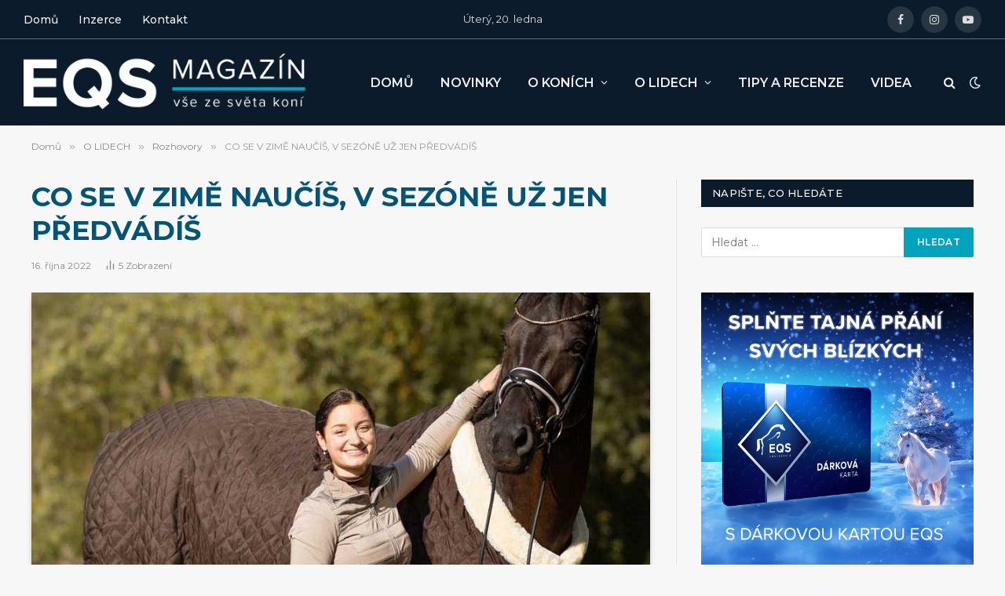

--- FILE ---
content_type: text/html; charset=UTF-8
request_url: https://www.eqsmagazin.cz/co-se-v-zime-naucis-v-sezone-uz-jen-predvadis/
body_size: 23125
content:

<!DOCTYPE html>
<html lang="cs" itemscope itemtype="https://schema.org/BlogPosting" class="s-light site-s-light">

<head>

	<meta charset="UTF-8" />
	<meta name="viewport" content="width=device-width, initial-scale=1" />
	<title>CO SE V&nbsp;ZIMĚ NAUČÍŠ, V SEZÓNĚ UŽ JEN PŘEDVÁDÍŠ &#8211; EQS magazín</title><link rel="preload" as="image" imagesrcset="https://www.eqsmagazin.cz/wp-content/uploads/2022/10/Barbora-Maresova-titu_02l.jpg 920w, https://www.eqsmagazin.cz/wp-content/uploads/2022/10/Barbora-Maresova-titu_02l-300x190.jpg 300w, https://www.eqsmagazin.cz/wp-content/uploads/2022/10/Barbora-Maresova-titu_02l-768x488.jpg 768w, https://www.eqsmagazin.cz/wp-content/uploads/2022/10/Barbora-Maresova-titu_02l-150x95.jpg 150w, https://www.eqsmagazin.cz/wp-content/uploads/2022/10/Barbora-Maresova-titu_02l-450x286.jpg 450w" imagesizes="(max-width: 788px) 100vw, 788px" /><link rel="preload" as="font" href="https://www.eqsmagazin.cz/wp-content/themes/smart-mag/css/icons/fonts/ts-icons.woff2?v3.2" type="font/woff2" crossorigin="anonymous" />
<meta name='robots' content='max-image-preview:large' />
<link rel='dns-prefetch' href='//www.googletagmanager.com' />
<link rel='dns-prefetch' href='//fonts.googleapis.com' />
<link rel="alternate" type="application/rss+xml" title="EQS magazín &raquo; RSS zdroj" href="https://www.eqsmagazin.cz/feed/" />
<link rel="alternate" type="application/rss+xml" title="EQS magazín &raquo; RSS komentářů" href="https://www.eqsmagazin.cz/comments/feed/" />
<link rel="alternate" title="oEmbed (JSON)" type="application/json+oembed" href="https://www.eqsmagazin.cz/wp-json/oembed/1.0/embed?url=https%3A%2F%2Fwww.eqsmagazin.cz%2Fco-se-v-zime-naucis-v-sezone-uz-jen-predvadis%2F" />
<link rel="alternate" title="oEmbed (XML)" type="text/xml+oembed" href="https://www.eqsmagazin.cz/wp-json/oembed/1.0/embed?url=https%3A%2F%2Fwww.eqsmagazin.cz%2Fco-se-v-zime-naucis-v-sezone-uz-jen-predvadis%2F&#038;format=xml" />
<style id='wp-img-auto-sizes-contain-inline-css' type='text/css'>
img:is([sizes=auto i],[sizes^="auto," i]){contain-intrinsic-size:3000px 1500px}
/*# sourceURL=wp-img-auto-sizes-contain-inline-css */
</style>
<style id='wp-emoji-styles-inline-css' type='text/css'>

	img.wp-smiley, img.emoji {
		display: inline !important;
		border: none !important;
		box-shadow: none !important;
		height: 1em !important;
		width: 1em !important;
		margin: 0 0.07em !important;
		vertical-align: -0.1em !important;
		background: none !important;
		padding: 0 !important;
	}
/*# sourceURL=wp-emoji-styles-inline-css */
</style>
<link rel='stylesheet' id='wp-block-library-css' href='https://www.eqsmagazin.cz/wp-includes/css/dist/block-library/style.min.css?ver=6.9' type='text/css' media='all' />
<style id='classic-theme-styles-inline-css' type='text/css'>
/*! This file is auto-generated */
.wp-block-button__link{color:#fff;background-color:#32373c;border-radius:9999px;box-shadow:none;text-decoration:none;padding:calc(.667em + 2px) calc(1.333em + 2px);font-size:1.125em}.wp-block-file__button{background:#32373c;color:#fff;text-decoration:none}
/*# sourceURL=/wp-includes/css/classic-themes.min.css */
</style>
<style id='global-styles-inline-css' type='text/css'>
:root{--wp--preset--aspect-ratio--square: 1;--wp--preset--aspect-ratio--4-3: 4/3;--wp--preset--aspect-ratio--3-4: 3/4;--wp--preset--aspect-ratio--3-2: 3/2;--wp--preset--aspect-ratio--2-3: 2/3;--wp--preset--aspect-ratio--16-9: 16/9;--wp--preset--aspect-ratio--9-16: 9/16;--wp--preset--color--black: #000000;--wp--preset--color--cyan-bluish-gray: #abb8c3;--wp--preset--color--white: #ffffff;--wp--preset--color--pale-pink: #f78da7;--wp--preset--color--vivid-red: #cf2e2e;--wp--preset--color--luminous-vivid-orange: #ff6900;--wp--preset--color--luminous-vivid-amber: #fcb900;--wp--preset--color--light-green-cyan: #7bdcb5;--wp--preset--color--vivid-green-cyan: #00d084;--wp--preset--color--pale-cyan-blue: #8ed1fc;--wp--preset--color--vivid-cyan-blue: #0693e3;--wp--preset--color--vivid-purple: #9b51e0;--wp--preset--gradient--vivid-cyan-blue-to-vivid-purple: linear-gradient(135deg,rgb(6,147,227) 0%,rgb(155,81,224) 100%);--wp--preset--gradient--light-green-cyan-to-vivid-green-cyan: linear-gradient(135deg,rgb(122,220,180) 0%,rgb(0,208,130) 100%);--wp--preset--gradient--luminous-vivid-amber-to-luminous-vivid-orange: linear-gradient(135deg,rgb(252,185,0) 0%,rgb(255,105,0) 100%);--wp--preset--gradient--luminous-vivid-orange-to-vivid-red: linear-gradient(135deg,rgb(255,105,0) 0%,rgb(207,46,46) 100%);--wp--preset--gradient--very-light-gray-to-cyan-bluish-gray: linear-gradient(135deg,rgb(238,238,238) 0%,rgb(169,184,195) 100%);--wp--preset--gradient--cool-to-warm-spectrum: linear-gradient(135deg,rgb(74,234,220) 0%,rgb(151,120,209) 20%,rgb(207,42,186) 40%,rgb(238,44,130) 60%,rgb(251,105,98) 80%,rgb(254,248,76) 100%);--wp--preset--gradient--blush-light-purple: linear-gradient(135deg,rgb(255,206,236) 0%,rgb(152,150,240) 100%);--wp--preset--gradient--blush-bordeaux: linear-gradient(135deg,rgb(254,205,165) 0%,rgb(254,45,45) 50%,rgb(107,0,62) 100%);--wp--preset--gradient--luminous-dusk: linear-gradient(135deg,rgb(255,203,112) 0%,rgb(199,81,192) 50%,rgb(65,88,208) 100%);--wp--preset--gradient--pale-ocean: linear-gradient(135deg,rgb(255,245,203) 0%,rgb(182,227,212) 50%,rgb(51,167,181) 100%);--wp--preset--gradient--electric-grass: linear-gradient(135deg,rgb(202,248,128) 0%,rgb(113,206,126) 100%);--wp--preset--gradient--midnight: linear-gradient(135deg,rgb(2,3,129) 0%,rgb(40,116,252) 100%);--wp--preset--font-size--small: 13px;--wp--preset--font-size--medium: 20px;--wp--preset--font-size--large: 36px;--wp--preset--font-size--x-large: 42px;--wp--preset--spacing--20: 0.44rem;--wp--preset--spacing--30: 0.67rem;--wp--preset--spacing--40: 1rem;--wp--preset--spacing--50: 1.5rem;--wp--preset--spacing--60: 2.25rem;--wp--preset--spacing--70: 3.38rem;--wp--preset--spacing--80: 5.06rem;--wp--preset--shadow--natural: 6px 6px 9px rgba(0, 0, 0, 0.2);--wp--preset--shadow--deep: 12px 12px 50px rgba(0, 0, 0, 0.4);--wp--preset--shadow--sharp: 6px 6px 0px rgba(0, 0, 0, 0.2);--wp--preset--shadow--outlined: 6px 6px 0px -3px rgb(255, 255, 255), 6px 6px rgb(0, 0, 0);--wp--preset--shadow--crisp: 6px 6px 0px rgb(0, 0, 0);}:where(.is-layout-flex){gap: 0.5em;}:where(.is-layout-grid){gap: 0.5em;}body .is-layout-flex{display: flex;}.is-layout-flex{flex-wrap: wrap;align-items: center;}.is-layout-flex > :is(*, div){margin: 0;}body .is-layout-grid{display: grid;}.is-layout-grid > :is(*, div){margin: 0;}:where(.wp-block-columns.is-layout-flex){gap: 2em;}:where(.wp-block-columns.is-layout-grid){gap: 2em;}:where(.wp-block-post-template.is-layout-flex){gap: 1.25em;}:where(.wp-block-post-template.is-layout-grid){gap: 1.25em;}.has-black-color{color: var(--wp--preset--color--black) !important;}.has-cyan-bluish-gray-color{color: var(--wp--preset--color--cyan-bluish-gray) !important;}.has-white-color{color: var(--wp--preset--color--white) !important;}.has-pale-pink-color{color: var(--wp--preset--color--pale-pink) !important;}.has-vivid-red-color{color: var(--wp--preset--color--vivid-red) !important;}.has-luminous-vivid-orange-color{color: var(--wp--preset--color--luminous-vivid-orange) !important;}.has-luminous-vivid-amber-color{color: var(--wp--preset--color--luminous-vivid-amber) !important;}.has-light-green-cyan-color{color: var(--wp--preset--color--light-green-cyan) !important;}.has-vivid-green-cyan-color{color: var(--wp--preset--color--vivid-green-cyan) !important;}.has-pale-cyan-blue-color{color: var(--wp--preset--color--pale-cyan-blue) !important;}.has-vivid-cyan-blue-color{color: var(--wp--preset--color--vivid-cyan-blue) !important;}.has-vivid-purple-color{color: var(--wp--preset--color--vivid-purple) !important;}.has-black-background-color{background-color: var(--wp--preset--color--black) !important;}.has-cyan-bluish-gray-background-color{background-color: var(--wp--preset--color--cyan-bluish-gray) !important;}.has-white-background-color{background-color: var(--wp--preset--color--white) !important;}.has-pale-pink-background-color{background-color: var(--wp--preset--color--pale-pink) !important;}.has-vivid-red-background-color{background-color: var(--wp--preset--color--vivid-red) !important;}.has-luminous-vivid-orange-background-color{background-color: var(--wp--preset--color--luminous-vivid-orange) !important;}.has-luminous-vivid-amber-background-color{background-color: var(--wp--preset--color--luminous-vivid-amber) !important;}.has-light-green-cyan-background-color{background-color: var(--wp--preset--color--light-green-cyan) !important;}.has-vivid-green-cyan-background-color{background-color: var(--wp--preset--color--vivid-green-cyan) !important;}.has-pale-cyan-blue-background-color{background-color: var(--wp--preset--color--pale-cyan-blue) !important;}.has-vivid-cyan-blue-background-color{background-color: var(--wp--preset--color--vivid-cyan-blue) !important;}.has-vivid-purple-background-color{background-color: var(--wp--preset--color--vivid-purple) !important;}.has-black-border-color{border-color: var(--wp--preset--color--black) !important;}.has-cyan-bluish-gray-border-color{border-color: var(--wp--preset--color--cyan-bluish-gray) !important;}.has-white-border-color{border-color: var(--wp--preset--color--white) !important;}.has-pale-pink-border-color{border-color: var(--wp--preset--color--pale-pink) !important;}.has-vivid-red-border-color{border-color: var(--wp--preset--color--vivid-red) !important;}.has-luminous-vivid-orange-border-color{border-color: var(--wp--preset--color--luminous-vivid-orange) !important;}.has-luminous-vivid-amber-border-color{border-color: var(--wp--preset--color--luminous-vivid-amber) !important;}.has-light-green-cyan-border-color{border-color: var(--wp--preset--color--light-green-cyan) !important;}.has-vivid-green-cyan-border-color{border-color: var(--wp--preset--color--vivid-green-cyan) !important;}.has-pale-cyan-blue-border-color{border-color: var(--wp--preset--color--pale-cyan-blue) !important;}.has-vivid-cyan-blue-border-color{border-color: var(--wp--preset--color--vivid-cyan-blue) !important;}.has-vivid-purple-border-color{border-color: var(--wp--preset--color--vivid-purple) !important;}.has-vivid-cyan-blue-to-vivid-purple-gradient-background{background: var(--wp--preset--gradient--vivid-cyan-blue-to-vivid-purple) !important;}.has-light-green-cyan-to-vivid-green-cyan-gradient-background{background: var(--wp--preset--gradient--light-green-cyan-to-vivid-green-cyan) !important;}.has-luminous-vivid-amber-to-luminous-vivid-orange-gradient-background{background: var(--wp--preset--gradient--luminous-vivid-amber-to-luminous-vivid-orange) !important;}.has-luminous-vivid-orange-to-vivid-red-gradient-background{background: var(--wp--preset--gradient--luminous-vivid-orange-to-vivid-red) !important;}.has-very-light-gray-to-cyan-bluish-gray-gradient-background{background: var(--wp--preset--gradient--very-light-gray-to-cyan-bluish-gray) !important;}.has-cool-to-warm-spectrum-gradient-background{background: var(--wp--preset--gradient--cool-to-warm-spectrum) !important;}.has-blush-light-purple-gradient-background{background: var(--wp--preset--gradient--blush-light-purple) !important;}.has-blush-bordeaux-gradient-background{background: var(--wp--preset--gradient--blush-bordeaux) !important;}.has-luminous-dusk-gradient-background{background: var(--wp--preset--gradient--luminous-dusk) !important;}.has-pale-ocean-gradient-background{background: var(--wp--preset--gradient--pale-ocean) !important;}.has-electric-grass-gradient-background{background: var(--wp--preset--gradient--electric-grass) !important;}.has-midnight-gradient-background{background: var(--wp--preset--gradient--midnight) !important;}.has-small-font-size{font-size: var(--wp--preset--font-size--small) !important;}.has-medium-font-size{font-size: var(--wp--preset--font-size--medium) !important;}.has-large-font-size{font-size: var(--wp--preset--font-size--large) !important;}.has-x-large-font-size{font-size: var(--wp--preset--font-size--x-large) !important;}
:where(.wp-block-post-template.is-layout-flex){gap: 1.25em;}:where(.wp-block-post-template.is-layout-grid){gap: 1.25em;}
:where(.wp-block-term-template.is-layout-flex){gap: 1.25em;}:where(.wp-block-term-template.is-layout-grid){gap: 1.25em;}
:where(.wp-block-columns.is-layout-flex){gap: 2em;}:where(.wp-block-columns.is-layout-grid){gap: 2em;}
:root :where(.wp-block-pullquote){font-size: 1.5em;line-height: 1.6;}
/*# sourceURL=global-styles-inline-css */
</style>
<style id='xpe_styles-inline-css' type='text/css'>

        .xpe-carousel-container {
            position: relative;
            margin-bottom: 30px;
            padding: 0 50px;
        }

        .xpe-products {
            display: flex;
            gap: 20px;
            overflow: hidden;
            scroll-behavior: smooth;
        }

        .xpe-product {
            border: 1px solid #e0e0e0;
            border-radius: 4px;
            padding: 20px;
            flex: 0 0 calc(33.333% - 14px);
            max-width: calc(33.333% - 14px);
            box-sizing: border-box;
            text-align: left;
            background: #fff;
            transition: box-shadow 0.3s;
            display: flex;
            flex-direction: column;
        }

        .xpe-product:hover {
            box-shadow: 0 2px 8px rgba(0,0,0,0.1);
        }

        .xpe-product a {
            text-decoration: none;
            color: inherit;
            display: flex;
            flex-direction: column;
            height: 100%;
        }

        .xpe-product .xpe-image-wrapper {
            width: 100%;
            aspect-ratio: 1;
            display: flex;
            align-items: center;
            justify-content: center;
            overflow: hidden;
            margin-bottom: 15px;
            background: #fff;
        }

        .xpe-product .xpe-image-wrapper img {
            max-width: 100%;
            max-height: 100%;
            object-fit: contain;
            display: block;
        }

        .xpe-product h3 {
            font-size: 14px!important;
            font-weight: 400;
            color: #333;
            margin: 0 0 10px 0;
            line-height: 1.4;
            min-height: 55px;
            text-align: left;
        }

        .xpe-price-wrapper {
            margin: 10px 0;
            display: flex;
            align-items: baseline;
            gap: 8px;
        }

        .xpe-price {
            color: #EE1C25;
            font-size: 20px;
            font-weight: bold;
            margin: 0;
        }

        .xpe-original-price {
            color: #999;
            font-size: 14px;
            text-decoration: line-through;
            margin: 0;
        }

        .xpe-availability {
            color: #46b450;
            font-size: 14px;
            font-weight: 500;
            margin-top: 5px;
            text-align: left;
        }

        .xpe-availability.out-of-stock {
            color: #dc3232;
        }

        /* Carousel šipky */
        .xpe-carousel-arrow {
            position: absolute;
            top: 50%;
            transform: translateY(-50%);
            background: #fff;
            border: 2px solid #ddd;
            border-radius: 50%;
            width: 40px;
            height: 40px;
            display: flex;
            align-items: center;
            justify-content: center;
            cursor: pointer;
            z-index: 10;
            transition: all 0.3s;
            box-shadow: 0 2px 4px rgba(0,0,0,0.1);
        }

        .xpe-carousel-arrow:hover {
            background: #EE1C25;
            border-color: #EE1C25;
            color: #fff;
        }

        .xpe-carousel-arrow.disabled {
            opacity: 0.3;
            cursor: not-allowed;
            pointer-events: none;
        }

        .xpe-carousel-arrow-left {
            left: 0;
        }

        .xpe-carousel-arrow-right {
            right: 0;
        }

        .xpe-carousel-arrow svg {
            width: 20px;
            height: 20px;
            fill: currentColor;
        }

        @media (max-width: 992px) {
            .xpe-product {
                flex: 0 0 calc(50% - 10px);
                max-width: calc(50% - 10px);
            }
            .xpe-carousel-container {
                padding: 0 35px;
            }
            .xpe-carousel-arrow {
                width: 32px;
                height: 32px;
            }
            .xpe-carousel-arrow svg {
                width: 16px;
                height: 16px;
            }
        }

        @media (max-width: 768px) {
            .xpe-carousel-container {
                padding: 0 30px;
            }
            .xpe-carousel-arrow {
                width: 28px;
                height: 28px;
            }
            .xpe-carousel-arrow svg {
                width: 14px;
                height: 14px;
            }
        }

        @media (max-width: 576px) {
            .xpe-product {
                flex: 0 0 100%;
                max-width: 100%;
            }
            .xpe-product h3 {
                min-height: auto;
                font-size: 13px!important;
            }
            .xpe-carousel-container {
                padding: 0 25px;
            }
            .xpe-carousel-arrow {
                width: 24px;
                height: 24px;
                border-width: 1px;
            }
            .xpe-carousel-arrow svg {
                width: 12px;
                height: 12px;
            }
            .xpe-price {
                font-size: 18px;
            }
            .xpe-original-price {
                font-size: 13px;
            }
        }

        @media (max-width: 400px) {
            .xpe-carousel-container {
                padding: 0 20px;
            }
            .xpe-carousel-arrow {
                width: 20px;
                height: 20px;
            }
            .xpe-carousel-arrow svg {
                width: 10px;
                height: 10px;
            }
        }
    
/*# sourceURL=xpe_styles-inline-css */
</style>
<link rel='stylesheet' id='contact-form-7-css' href='https://www.eqsmagazin.cz/wp-content/plugins/contact-form-7/includes/css/styles.css?ver=6.1.4' type='text/css' media='all' />
<link rel='stylesheet' id='smartmag-core-css' href='https://www.eqsmagazin.cz/wp-content/themes/smart-mag/style.css?ver=10.3.2' type='text/css' media='all' />
<style id='smartmag-core-inline-css' type='text/css'>
:root { --c-main: #00a4bf;
--c-main-rgb: 0,164,191;
--c-headings: #035477;
--text-font: "Montserrat", system-ui, -apple-system, "Segoe UI", Arial, sans-serif;
--body-font: "Montserrat", system-ui, -apple-system, "Segoe UI", Arial, sans-serif;
--ui-font: "Montserrat", system-ui, -apple-system, "Segoe UI", Arial, sans-serif;
--title-font: "Montserrat", system-ui, -apple-system, "Segoe UI", Arial, sans-serif;
--h-font: "Montserrat", system-ui, -apple-system, "Segoe UI", Arial, sans-serif;
--tertiary-font: "Arial", system-ui, -apple-system, "Segoe UI", Arial, sans-serif;
--title-font: var(--body-font); }
.s-light body { background-color: #f7f7f7; }
.s-dark body { background-color: #0b1b2b; }
.s-light { --body-color: #282828; --c-excerpts: #282828; }
.post-content { color: #282828; }
.s-dark { --body-color: #f7f7f7; --c-excerpts: #f7f7f7; }
.s-dark .post-content { color: #f7f7f7; }
.s-dark, .site-s-dark .s-light { --c-headings: #85eef9; }
.post-title { --c-headings: #035477; }
.s-dark .post-title { --c-headings: #85eef9; }
.post-title:not(._) { font-style: normal; }
.smart-head-row > .inner { max-width: min(1400px, 100%); margin: 0 auto; }
.smart-head-main .smart-head-top { --head-h: 50px; background-color: #0b1b2b; }
.s-dark .smart-head-main .smart-head-top,
.smart-head-main .s-dark.smart-head-top { background-color: #0b1b2b; }
.smart-head-main .smart-head-top { border-bottom-width: 1px; border-bottom-color: #6d6d6d; }
.smart-head-main .smart-head-mid { background-color: #0b1b2b; }
.s-dark .smart-head-main .smart-head-mid,
.smart-head-main .s-dark.smart-head-mid { background-color: #0b1b2b; }
.navigation { font-family: "Montserrat", system-ui, -apple-system, "Segoe UI", Arial, sans-serif; }
.navigation-main .menu > li > a { font-size: 16px; }
.navigation-main .menu > li li a { font-size: 16px; font-weight: 500; }
.navigation-main { height: 60px; }
.nav-hov-b .menu > li > a:before { border-width: 4px; }
.mega-menu .post-title a:hover { color: var(--c-nav-drop-hov); }
.s-dark .navigation-main { --c-nav-hov: #85eef9; }
.s-dark .navigation { --c-nav-hov-bg: #035477; --c-nav-drop-bg: #0b1b2b; --c-nav-drop-hov-bg: #035477; --c-nav-drop-hov: #85eef9; }
.smart-head-mobile .smart-head-mid { background-color: #0b1b2b; }
.smart-head-mobile .smart-head-bot { background-color: #0b1b2b; border-top-width: 1px; border-top-color: #8e8e8e; border-bottom-width: 1px; border-bottom-color: #8e8e8e; }
.mobile-menu { font-weight: 500; }
.off-canvas { background-color: #0b1b2b; }
.s-dark .off-canvas, .off-canvas.s-dark { background-color: #0b1b2b; }
.navigation-small { font-family: "Montserrat", system-ui, -apple-system, "Segoe UI", Arial, sans-serif; }
.navigation-small .menu > li > a { font-size: 14px; font-weight: 500; }
.navigation-small { margin-left: calc(-1 * var(--nav-items-space)); }
.upper-footer .block-head { --line-weight: 3px; }
.main-footer .upper-footer { background-color: #0b1b2b; }
.s-dark .upper-footer { background-color: #0b1b2b; }
.block-head-g { background-color: #0b1b2b; background-color: #0b1b2b; }
.read-more-basic { border-color: #00a4bf; }
.single-featured .featured, .the-post-header .featured { border-radius: 0px; --media-radius: 0px; overflow: hidden; }
.the-post-header .post-meta .post-title { font-family: "Montserrat", system-ui, -apple-system, "Segoe UI", Arial, sans-serif; }
.entry-content { font-family: "Inter", system-ui, -apple-system, "Segoe UI", Arial, sans-serif; }
@media (min-width: 1200px) { .smart-head-main .logo-is-image { padding-bottom: 0px; padding-right: 50px; } }
@media (min-width: 941px) and (max-width: 1200px) { .navigation-main .menu > li > a { font-size: calc(10px + (16px - 10px) * .7); }
.navigation-small .menu > li > a { font-size: calc(10px + (14px - 10px) * .7); } }


.term-color-42 { --c-main: #e87f6a; }
.navigation .menu-cat-42 { --c-term: #e87f6a; }


.term-color-43 { --c-main: #8aafd8; }
.navigation .menu-cat-43 { --c-term: #8aafd8; }


.term-color-32 { --c-main: #37b27d; }
.navigation .menu-cat-32 { --c-term: #37b27d; }


.term-color-33 { --c-main: #eda16f; }
.navigation .menu-cat-33 { --c-term: #eda16f; }


.term-color-34 { --c-main: #4e6cad; }
.navigation .menu-cat-34 { --c-term: #4e6cad; }


.term-color-35 { --c-main: #866dbc; }
.navigation .menu-cat-35 { --c-term: #866dbc; }


.term-color-36 { --c-main: #dd3360; }
.navigation .menu-cat-36 { --c-term: #dd3360; }

/*# sourceURL=smartmag-core-inline-css */
</style>
<link rel='stylesheet' id='smartmag-magnific-popup-css' href='https://www.eqsmagazin.cz/wp-content/themes/smart-mag/css/lightbox.css?ver=10.3.2' type='text/css' media='all' />
<link rel='stylesheet' id='smartmag-icons-css' href='https://www.eqsmagazin.cz/wp-content/themes/smart-mag/css/icons/icons.css?ver=10.3.2' type='text/css' media='all' />
<link rel='stylesheet' id='smart-mag-child-css' href='https://www.eqsmagazin.cz/wp-content/themes/smart-mag-child/style.css?ver=1.0' type='text/css' media='all' />
<link rel='stylesheet' id='smartmag-gfonts-custom-css' href='https://fonts.googleapis.com/css?family=Montserrat%3A400%2C500%2C600%2C700%7CArial%3A400%2C500%2C600%2C700%7CInter%3A400%2C500%2C600%2C700&#038;display=swap' type='text/css' media='all' />
<script type="text/javascript" id="smartmag-lazy-inline-js-after">
/* <![CDATA[ */
/**
 * @copyright ThemeSphere
 * @preserve
 */
var BunyadLazy={};BunyadLazy.load=function(){function a(e,n){var t={};e.dataset.bgset&&e.dataset.sizes?(t.sizes=e.dataset.sizes,t.srcset=e.dataset.bgset):t.src=e.dataset.bgsrc,function(t){var a=t.dataset.ratio;if(0<a){const e=t.parentElement;if(e.classList.contains("media-ratio")){const n=e.style;n.getPropertyValue("--a-ratio")||(n.paddingBottom=100/a+"%")}}}(e);var a,o=document.createElement("img");for(a in o.onload=function(){var t="url('"+(o.currentSrc||o.src)+"')",a=e.style;a.backgroundImage!==t&&requestAnimationFrame(()=>{a.backgroundImage=t,n&&n()}),o.onload=null,o.onerror=null,o=null},o.onerror=o.onload,t)o.setAttribute(a,t[a]);o&&o.complete&&0<o.naturalWidth&&o.onload&&o.onload()}function e(t){t.dataset.loaded||a(t,()=>{document.dispatchEvent(new Event("lazyloaded")),t.dataset.loaded=1})}function n(t){"complete"===document.readyState?t():window.addEventListener("load",t)}return{initEarly:function(){var t,a=()=>{document.querySelectorAll(".img.bg-cover:not(.lazyload)").forEach(e)};"complete"!==document.readyState?(t=setInterval(a,150),n(()=>{a(),clearInterval(t)})):a()},callOnLoad:n,initBgImages:function(t){t&&n(()=>{document.querySelectorAll(".img.bg-cover").forEach(e)})},bgLoad:a}}(),BunyadLazy.load.initEarly();
//# sourceURL=smartmag-lazy-inline-js-after
/* ]]> */
</script>
<script type="text/javascript" src="https://www.eqsmagazin.cz/wp-content/plugins/sphere-post-views/assets/js/post-views.js?ver=1.0.1" id="sphere-post-views-js"></script>
<script type="text/javascript" id="sphere-post-views-js-after">
/* <![CDATA[ */
var Sphere_PostViews = {"ajaxUrl":"https:\/\/www.eqsmagazin.cz\/wp-admin\/admin-ajax.php?sphere_post_views=1","sampling":0,"samplingRate":10,"repeatCountDelay":1,"postID":8829,"token":"656ad630d6"}
//# sourceURL=sphere-post-views-js-after
/* ]]> */
</script>

<!-- Google tag (gtag.js) snippet added by Site Kit -->
<!-- Google Analytics snippet added by Site Kit -->
<script type="text/javascript" src="https://www.googletagmanager.com/gtag/js?id=GT-MB64QVW" id="google_gtagjs-js" async></script>
<script type="text/javascript" id="google_gtagjs-js-after">
/* <![CDATA[ */
window.dataLayer = window.dataLayer || [];function gtag(){dataLayer.push(arguments);}
gtag("set","linker",{"domains":["www.eqsmagazin.cz"]});
gtag("js", new Date());
gtag("set", "developer_id.dZTNiMT", true);
gtag("config", "GT-MB64QVW");
 window._googlesitekit = window._googlesitekit || {}; window._googlesitekit.throttledEvents = []; window._googlesitekit.gtagEvent = (name, data) => { var key = JSON.stringify( { name, data } ); if ( !! window._googlesitekit.throttledEvents[ key ] ) { return; } window._googlesitekit.throttledEvents[ key ] = true; setTimeout( () => { delete window._googlesitekit.throttledEvents[ key ]; }, 5 ); gtag( "event", name, { ...data, event_source: "site-kit" } ); }; 
//# sourceURL=google_gtagjs-js-after
/* ]]> */
</script>
<script type="text/javascript" src="https://www.eqsmagazin.cz/wp-includes/js/jquery/jquery.min.js?ver=3.7.1" id="jquery-core-js"></script>
<script type="text/javascript" src="https://www.eqsmagazin.cz/wp-includes/js/jquery/jquery-migrate.min.js?ver=3.4.1" id="jquery-migrate-js"></script>
<script type="text/javascript" id="jquery-js-after">
/* <![CDATA[ */
        jQuery(document).ready(function($) {
            $('.xpe-carousel-container').each(function() {
                var container = $(this);
                var products = container.find('.xpe-products');
                var leftArrow = container.find('.xpe-carousel-arrow-left');
                var rightArrow = container.find('.xpe-carousel-arrow-right');
                var productWidth = container.find('.xpe-product').outerWidth(true);
                var scrollAmount = productWidth * 3; // posun o 3 produkty

                function updateArrows() {
                    var scrollLeft = products.scrollLeft();
                    var maxScroll = products[0].scrollWidth - products[0].clientWidth;
                    
                    leftArrow.toggleClass('disabled', scrollLeft <= 0);
                    rightArrow.toggleClass('disabled', scrollLeft >= maxScroll - 10);
                }

                leftArrow.on('click', function() {
                    products.animate({ scrollLeft: '-=' + scrollAmount }, 300, updateArrows);
                });

                rightArrow.on('click', function() {
                    products.animate({ scrollLeft: '+=' + scrollAmount }, 300, updateArrows);
                });

                products.on('scroll', updateArrows);
                updateArrows();

                // Touch swipe podpora
                var startX, scrollLeftStart;
                products.on('touchstart', function(e) {
                    startX = e.touches[0].pageX;
                    scrollLeftStart = products.scrollLeft();
                });

                products.on('touchmove', function(e) {
                    var x = e.touches[0].pageX;
                    var walk = (startX - x);
                    products.scrollLeft(scrollLeftStart + walk);
                });
            });
        });
    
//# sourceURL=jquery-js-after
/* ]]> */
</script>

<!-- OG: 3.3.8 -->
<meta property="og:image" content="https://www.eqsmagazin.cz/wp-content/uploads/2022/10/Barbora-Maresova-titu_02l.jpg"><meta property="og:image:secure_url" content="https://www.eqsmagazin.cz/wp-content/uploads/2022/10/Barbora-Maresova-titu_02l.jpg"><meta property="og:image:width" content="920"><meta property="og:image:height" content="584"><meta property="og:image:alt" content="Barbora-Maresova-titu_02l"><meta property="og:image:type" content="image/jpeg"><meta property="og:description" content="Rozhovor s drezurní jezdkyní Barborou Marešovou, ambasadorkou společnosti Equiservis, o zimní přípravě, pravidelných soustředěních s Marcusem Broggreve."><meta property="og:type" content="article"><meta property="og:locale" content="cs"><meta property="og:site_name" content="EQS magazín"><meta property="og:title" content="CO SE V&nbsp;ZIMĚ NAUČÍŠ, V SEZÓNĚ UŽ JEN PŘEDVÁDÍŠ"><meta property="og:url" content="https://www.eqsmagazin.cz/co-se-v-zime-naucis-v-sezone-uz-jen-predvadis/"><meta property="og:updated_time" content="2025-12-09T09:11:35+00:00">
<meta property="article:published_time" content="2022-10-16T07:02:00+00:00"><meta property="article:modified_time" content="2025-12-09T09:11:35+00:00"><meta property="article:section" content="NOVINKY"><meta property="article:section" content="O LIDECH"><meta property="article:section" content="Rozhovory"><meta property="article:author:first_name" content="Markéta"><meta property="article:author:last_name" content="Vopičková"><meta property="article:author:username" content="Markéta Vopičková">
<meta property="twitter:partner" content="ogwp"><meta property="twitter:card" content="summary_large_image"><meta property="twitter:image" content="https://www.eqsmagazin.cz/wp-content/uploads/2022/10/Barbora-Maresova-titu_02l.jpg"><meta property="twitter:image:alt" content="Barbora-Maresova-titu_02l"><meta property="twitter:title" content="CO SE V&nbsp;ZIMĚ NAUČÍŠ, V SEZÓNĚ UŽ JEN PŘEDVÁDÍŠ"><meta property="twitter:description" content="Rozhovor s drezurní jezdkyní Barborou Marešovou, ambasadorkou společnosti Equiservis, o zimní přípravě, pravidelných soustředěních s Marcusem Broggreve."><meta property="twitter:url" content="https://www.eqsmagazin.cz/co-se-v-zime-naucis-v-sezone-uz-jen-predvadis/"><meta property="twitter:label1" content="Reading time"><meta property="twitter:data1" content="3 minutes">
<meta itemprop="image" content="https://www.eqsmagazin.cz/wp-content/uploads/2022/10/Barbora-Maresova-titu_02l.jpg"><meta itemprop="name" content="CO SE V&nbsp;ZIMĚ NAUČÍŠ, V SEZÓNĚ UŽ JEN PŘEDVÁDÍŠ"><meta itemprop="description" content="Rozhovor s drezurní jezdkyní Barborou Marešovou, ambasadorkou společnosti Equiservis, o zimní přípravě, pravidelných soustředěních s Marcusem Broggreve."><meta itemprop="datePublished" content="2022-10-16"><meta itemprop="dateModified" content="2025-12-09T09:11:35+00:00">
<meta property="profile:first_name" content="Markéta"><meta property="profile:last_name" content="Vopičková"><meta property="profile:username" content="Markéta Vopičková">
<!-- /OG -->

<link rel="https://api.w.org/" href="https://www.eqsmagazin.cz/wp-json/" /><link rel="alternate" title="JSON" type="application/json" href="https://www.eqsmagazin.cz/wp-json/wp/v2/posts/8829" /><link rel="EditURI" type="application/rsd+xml" title="RSD" href="https://www.eqsmagazin.cz/xmlrpc.php?rsd" />
<meta name="generator" content="WordPress 6.9" />
<link rel="canonical" href="https://www.eqsmagazin.cz/co-se-v-zime-naucis-v-sezone-uz-jen-predvadis/" />
<link rel='shortlink' href='https://www.eqsmagazin.cz/?p=8829' />
<meta name="generator" content="Site Kit by Google 1.170.0" />
		<script>
		var BunyadSchemeKey = 'bunyad-scheme';
		(() => {
			const d = document.documentElement;
			const c = d.classList;
			var scheme = localStorage.getItem(BunyadSchemeKey);
			
			if (scheme) {
				d.dataset.origClass = c;
				scheme === 'dark' ? c.remove('s-light', 'site-s-light') : c.remove('s-dark', 'site-s-dark');
				c.add('site-s-' + scheme, 's-' + scheme);
			}
		})();
		</script>
		<meta name="generator" content="Elementor 3.34.1; features: e_font_icon_svg, additional_custom_breakpoints; settings: css_print_method-external, google_font-enabled, font_display-swap">
			<style>
				.e-con.e-parent:nth-of-type(n+4):not(.e-lazyloaded):not(.e-no-lazyload),
				.e-con.e-parent:nth-of-type(n+4):not(.e-lazyloaded):not(.e-no-lazyload) * {
					background-image: none !important;
				}
				@media screen and (max-height: 1024px) {
					.e-con.e-parent:nth-of-type(n+3):not(.e-lazyloaded):not(.e-no-lazyload),
					.e-con.e-parent:nth-of-type(n+3):not(.e-lazyloaded):not(.e-no-lazyload) * {
						background-image: none !important;
					}
				}
				@media screen and (max-height: 640px) {
					.e-con.e-parent:nth-of-type(n+2):not(.e-lazyloaded):not(.e-no-lazyload),
					.e-con.e-parent:nth-of-type(n+2):not(.e-lazyloaded):not(.e-no-lazyload) * {
						background-image: none !important;
					}
				}
			</style>
			<link rel="icon" href="https://www.eqsmagazin.cz/wp-content/uploads/2025/05/cropped-EQS_mag_favicon-32x32.png" sizes="32x32" />
<link rel="icon" href="https://www.eqsmagazin.cz/wp-content/uploads/2025/05/cropped-EQS_mag_favicon-192x192.png" sizes="192x192" />
<link rel="apple-touch-icon" href="https://www.eqsmagazin.cz/wp-content/uploads/2025/05/cropped-EQS_mag_favicon-180x180.png" />
<meta name="msapplication-TileImage" content="https://www.eqsmagazin.cz/wp-content/uploads/2025/05/cropped-EQS_mag_favicon-270x270.png" />


</head>

<body class="wp-singular post-template-default single single-post postid-8829 single-format-standard wp-theme-smart-mag wp-child-theme-smart-mag-child right-sidebar post-layout-modern post-cat-40 has-lb has-lb-sm ts-img-hov-fade has-sb-sep layout-normal elementor-default elementor-kit-9">



<div class="main-wrap">

	
<div class="off-canvas-backdrop"></div>
<div class="mobile-menu-container off-canvas s-dark hide-widgets-sm hide-menu-lg" id="off-canvas">

	<div class="off-canvas-head">
		<a href="#" class="close">
			<span class="visuallyhidden">Close Menu</span>
			<i class="tsi tsi-times"></i>
		</a>

		<div class="ts-logo">
					</div>
	</div>

	<div class="off-canvas-content">

		
			<ul id="menu-main-menu" class="mobile-menu"><li id="menu-item-4110" class="menu-item menu-item-type-custom menu-item-object-custom menu-item-home menu-item-4110"><a href="https://www.eqsmagazin.cz">DOMŮ</a></li>
<li id="menu-item-4244" class="menu-item menu-item-type-taxonomy menu-item-object-category current-post-ancestor current-menu-parent current-post-parent menu-item-4244"><a href="https://www.eqsmagazin.cz/category/novinky/">NOVINKY</a></li>
<li id="menu-item-4245" class="menu-item menu-item-type-taxonomy menu-item-object-category menu-item-has-children menu-item-4245"><a href="https://www.eqsmagazin.cz/category/o-konich/">O KONÍCH</a>
<ul class="sub-menu">
	<li id="menu-item-4246" class="menu-item menu-item-type-taxonomy menu-item-object-category menu-item-4246"><a href="https://www.eqsmagazin.cz/category/o-konich/kam-za-konmi/">Kam za koňmi</a></li>
	<li id="menu-item-4247" class="menu-item menu-item-type-taxonomy menu-item-object-category menu-item-4247"><a href="https://www.eqsmagazin.cz/category/o-konich/pece-a-chov/">Péče a&nbsp;chov</a></li>
	<li id="menu-item-4248" class="menu-item menu-item-type-taxonomy menu-item-object-category menu-item-4248"><a href="https://www.eqsmagazin.cz/category/o-konich/svet-koni/">Svět koní</a></li>
</ul>
</li>
<li id="menu-item-4249" class="menu-item menu-item-type-taxonomy menu-item-object-category current-post-ancestor current-menu-parent current-post-parent menu-item-has-children menu-item-4249"><a href="https://www.eqsmagazin.cz/category/o-lidech/">O LIDECH</a>
<ul class="sub-menu">
	<li id="menu-item-4250" class="menu-item menu-item-type-taxonomy menu-item-object-category menu-item-4250"><a href="https://www.eqsmagazin.cz/category/o-lidech/ja-jezdec/">Já, jezdec</a></li>
	<li id="menu-item-4251" class="menu-item menu-item-type-taxonomy menu-item-object-category current-post-ancestor current-menu-parent current-post-parent menu-item-4251"><a href="https://www.eqsmagazin.cz/category/o-lidech/rozhovory/">Rozhovory</a></li>
</ul>
</li>
<li id="menu-item-4252" class="menu-item menu-item-type-taxonomy menu-item-object-category menu-item-4252"><a href="https://www.eqsmagazin.cz/category/tipy-a-recenze/">TIPY A&nbsp;RECENZE</a></li>
<li id="menu-item-4253" class="menu-item menu-item-type-taxonomy menu-item-object-category menu-item-4253"><a href="https://www.eqsmagazin.cz/category/videa/">VIDEA</a></li>
</ul>
		
					<div class="off-canvas-widgets">
				<div id="search-3" class="widget widget_search"><form role="search" method="get" class="search-form" action="https://www.eqsmagazin.cz/">
				<label>
					<span class="screen-reader-text">Vyhledávání</span>
					<input type="search" class="search-field" placeholder="Hledat &hellip;" value="" name="s" />
				</label>
				<input type="submit" class="search-submit" value="Hledat" />
			</form></div>
		<div id="smartmag-block-posts-small-3" class="widget ts-block-widget smartmag-widget-posts-small">		
		<div class="block">
					<section class="block-wrap block-posts-small block-sc mb-none has-media-shadows" data-id="1">

			<div class="widget-title block-head block-head-ac block-head-b"><h5 class="heading">What's Hot</h5></div>	
			<div class="block-content">
				
	<div class="loop loop-small loop-small-a loop-sep loop-small-sep grid grid-1 md:grid-1 sm:grid-1 xs:grid-1">

					
<article class="l-post small-post small-a-post m-pos-left">

	
			<div class="media">

		
			<a href="https://www.eqsmagazin.cz/jak-udelat-staj-dobrym-mistem-pro-kone/" class="image-link media-ratio ar-bunyad-thumb" title="JAK UDĚLAT STÁJ DOBRÝM MÍSTEM PRO KONĚ"><span data-bgsrc="https://www.eqsmagazin.cz/wp-content/uploads/2022/10/IMG_9384-1-300x200.jpg" class="img bg-cover wp-post-image attachment-medium size-medium lazyload" data-bgset="https://www.eqsmagazin.cz/wp-content/uploads/2022/10/IMG_9384-1-300x200.jpg 300w, https://www.eqsmagazin.cz/wp-content/uploads/2022/10/IMG_9384-1-768x512.jpg 768w, https://www.eqsmagazin.cz/wp-content/uploads/2022/10/IMG_9384-1-1024x683.jpg 1024w, https://www.eqsmagazin.cz/wp-content/uploads/2022/10/IMG_9384-1-150x100.jpg 150w, https://www.eqsmagazin.cz/wp-content/uploads/2022/10/IMG_9384-1-450x300.jpg 450w, https://www.eqsmagazin.cz/wp-content/uploads/2022/10/IMG_9384-1.jpg 1200w" data-sizes="(max-width: 110px) 100vw, 110px"></span></a>			
			
			
			
		
		</div>
	

	
		<div class="content">

			<div class="post-meta post-meta-a post-meta-left has-below"><h4 class="is-title post-title"><a href="https://www.eqsmagazin.cz/jak-udelat-staj-dobrym-mistem-pro-kone/">JAK UDĚLAT STÁJ DOBRÝM MÍSTEM PRO KONĚ</a></h4><div class="post-meta-items meta-below"><span class="meta-item date"><span class="date-link"><time class="post-date" datetime="2026-01-18T06:00:00+00:00">18. ledna 2026</time></span></span></div></div>			
			
			
		</div>

	
</article>	
					
<article class="l-post small-post small-a-post m-pos-left">

	
			<div class="media">

		
			<a href="https://www.eqsmagazin.cz/bradavice-a-konske-papilomaviry/" class="image-link media-ratio ar-bunyad-thumb" title="BRADAVICE A&nbsp;KOŇSKÉ PAPILOMAVIRY"><span data-bgsrc="https://www.eqsmagazin.cz/wp-content/uploads/2025/12/bradavice-2-300x228.jpg" class="img bg-cover wp-post-image attachment-medium size-medium lazyload" data-bgset="https://www.eqsmagazin.cz/wp-content/uploads/2025/12/bradavice-2-300x228.jpg 300w, https://www.eqsmagazin.cz/wp-content/uploads/2025/12/bradavice-2-1024x778.jpg 1024w, https://www.eqsmagazin.cz/wp-content/uploads/2025/12/bradavice-2-768x584.jpg 768w, https://www.eqsmagazin.cz/wp-content/uploads/2025/12/bradavice-2-150x114.jpg 150w, https://www.eqsmagazin.cz/wp-content/uploads/2025/12/bradavice-2-450x342.jpg 450w, https://www.eqsmagazin.cz/wp-content/uploads/2025/12/bradavice-2.jpg 1200w" data-sizes="(max-width: 110px) 100vw, 110px"></span></a>			
			
			
			
		
		</div>
	

	
		<div class="content">

			<div class="post-meta post-meta-a post-meta-left has-below"><h4 class="is-title post-title"><a href="https://www.eqsmagazin.cz/bradavice-a-konske-papilomaviry/">BRADAVICE A&nbsp;KOŇSKÉ PAPILOMAVIRY</a></h4><div class="post-meta-items meta-below"><span class="meta-item date"><span class="date-link"><time class="post-date" datetime="2026-01-15T06:00:00+00:00">15. ledna 2026</time></span></span></div></div>			
			
			
		</div>

	
</article>	
					
<article class="l-post small-post small-a-post m-pos-left">

	
			<div class="media">

		
			<a href="https://www.eqsmagazin.cz/muze-kun-s-jednim-okem-normalne-fungovat/" class="image-link media-ratio ar-bunyad-thumb" title="MŮŽE KŮŇ S JEDNÍM OKEM NORMÁLNĚ FUNGOVAT?"><span data-bgsrc="https://www.eqsmagazin.cz/wp-content/uploads/2025/12/oko-3-300x205.jpg" class="img bg-cover wp-post-image attachment-medium size-medium lazyload" data-bgset="https://www.eqsmagazin.cz/wp-content/uploads/2025/12/oko-3-300x205.jpg 300w, https://www.eqsmagazin.cz/wp-content/uploads/2025/12/oko-3-1024x699.jpg 1024w, https://www.eqsmagazin.cz/wp-content/uploads/2025/12/oko-3-768x524.jpg 768w, https://www.eqsmagazin.cz/wp-content/uploads/2025/12/oko-3-150x102.jpg 150w, https://www.eqsmagazin.cz/wp-content/uploads/2025/12/oko-3-450x307.jpg 450w, https://www.eqsmagazin.cz/wp-content/uploads/2025/12/oko-3.jpg 1200w" data-sizes="(max-width: 110px) 100vw, 110px"></span></a>			
			
			
			
		
		</div>
	

	
		<div class="content">

			<div class="post-meta post-meta-a post-meta-left has-below"><h4 class="is-title post-title"><a href="https://www.eqsmagazin.cz/muze-kun-s-jednim-okem-normalne-fungovat/">MŮŽE KŮŇ S JEDNÍM OKEM NORMÁLNĚ FUNGOVAT?</a></h4><div class="post-meta-items meta-below"><span class="meta-item date"><span class="date-link"><time class="post-date" datetime="2026-01-12T06:00:00+00:00">12. ledna 2026</time></span></span></div></div>			
			
			
		</div>

	
</article>	
		
	</div>

					</div>

		</section>
				</div>

		</div><div id="archives-3" class="widget widget_archive"><div class="widget-title block-head block-head-ac block-head-b"><h5 class="heading">Archivy</h5></div>		<label class="screen-reader-text" for="archives-dropdown-3">Archivy</label>
		<select id="archives-dropdown-3" name="archive-dropdown">
			
			<option value="">Vybrat měsíc</option>
				<option value='https://www.eqsmagazin.cz/2026/01/'> Leden 2026 &nbsp;(7)</option>
	<option value='https://www.eqsmagazin.cz/2025/12/'> Prosinec 2025 &nbsp;(10)</option>
	<option value='https://www.eqsmagazin.cz/2025/11/'> Listopad 2025 &nbsp;(9)</option>
	<option value='https://www.eqsmagazin.cz/2025/10/'> Říjen 2025 &nbsp;(10)</option>
	<option value='https://www.eqsmagazin.cz/2025/09/'> Září 2025 &nbsp;(10)</option>
	<option value='https://www.eqsmagazin.cz/2025/08/'> Srpen 2025 &nbsp;(10)</option>
	<option value='https://www.eqsmagazin.cz/2025/07/'> Červenec 2025 &nbsp;(11)</option>
	<option value='https://www.eqsmagazin.cz/2025/06/'> Červen 2025 &nbsp;(14)</option>
	<option value='https://www.eqsmagazin.cz/2025/05/'> Květen 2025 &nbsp;(10)</option>
	<option value='https://www.eqsmagazin.cz/2025/04/'> Duben 2025 &nbsp;(10)</option>
	<option value='https://www.eqsmagazin.cz/2025/03/'> Březen 2025 &nbsp;(10)</option>
	<option value='https://www.eqsmagazin.cz/2025/02/'> Únor 2025 &nbsp;(9)</option>
	<option value='https://www.eqsmagazin.cz/2025/01/'> Leden 2025 &nbsp;(11)</option>
	<option value='https://www.eqsmagazin.cz/2024/12/'> Prosinec 2024 &nbsp;(9)</option>
	<option value='https://www.eqsmagazin.cz/2024/11/'> Listopad 2024 &nbsp;(11)</option>
	<option value='https://www.eqsmagazin.cz/2024/10/'> Říjen 2024 &nbsp;(10)</option>
	<option value='https://www.eqsmagazin.cz/2024/09/'> Září 2024 &nbsp;(11)</option>
	<option value='https://www.eqsmagazin.cz/2024/08/'> Srpen 2024 &nbsp;(10)</option>
	<option value='https://www.eqsmagazin.cz/2024/07/'> Červenec 2024 &nbsp;(9)</option>
	<option value='https://www.eqsmagazin.cz/2024/06/'> Červen 2024 &nbsp;(12)</option>
	<option value='https://www.eqsmagazin.cz/2024/05/'> Květen 2024 &nbsp;(11)</option>
	<option value='https://www.eqsmagazin.cz/2024/04/'> Duben 2024 &nbsp;(10)</option>
	<option value='https://www.eqsmagazin.cz/2024/03/'> Březen 2024 &nbsp;(10)</option>
	<option value='https://www.eqsmagazin.cz/2024/02/'> Únor 2024 &nbsp;(10)</option>
	<option value='https://www.eqsmagazin.cz/2024/01/'> Leden 2024 &nbsp;(10)</option>
	<option value='https://www.eqsmagazin.cz/2023/12/'> Prosinec 2023 &nbsp;(10)</option>
	<option value='https://www.eqsmagazin.cz/2023/11/'> Listopad 2023 &nbsp;(10)</option>
	<option value='https://www.eqsmagazin.cz/2023/10/'> Říjen 2023 &nbsp;(9)</option>
	<option value='https://www.eqsmagazin.cz/2023/09/'> Září 2023 &nbsp;(10)</option>
	<option value='https://www.eqsmagazin.cz/2023/08/'> Srpen 2023 &nbsp;(10)</option>
	<option value='https://www.eqsmagazin.cz/2023/07/'> Červenec 2023 &nbsp;(10)</option>
	<option value='https://www.eqsmagazin.cz/2023/06/'> Červen 2023 &nbsp;(11)</option>
	<option value='https://www.eqsmagazin.cz/2023/05/'> Květen 2023 &nbsp;(10)</option>
	<option value='https://www.eqsmagazin.cz/2023/04/'> Duben 2023 &nbsp;(12)</option>
	<option value='https://www.eqsmagazin.cz/2023/03/'> Březen 2023 &nbsp;(15)</option>
	<option value='https://www.eqsmagazin.cz/2023/02/'> Únor 2023 &nbsp;(11)</option>
	<option value='https://www.eqsmagazin.cz/2023/01/'> Leden 2023 &nbsp;(12)</option>
	<option value='https://www.eqsmagazin.cz/2022/12/'> Prosinec 2022 &nbsp;(12)</option>
	<option value='https://www.eqsmagazin.cz/2022/11/'> Listopad 2022 &nbsp;(11)</option>
	<option value='https://www.eqsmagazin.cz/2022/10/'> Říjen 2022 &nbsp;(11)</option>
	<option value='https://www.eqsmagazin.cz/2022/09/'> Září 2022 &nbsp;(22)</option>
	<option value='https://www.eqsmagazin.cz/2022/08/'> Srpen 2022 &nbsp;(21)</option>
	<option value='https://www.eqsmagazin.cz/2022/07/'> Červenec 2022 &nbsp;(11)</option>
	<option value='https://www.eqsmagazin.cz/2022/06/'> Červen 2022 &nbsp;(16)</option>
	<option value='https://www.eqsmagazin.cz/2022/05/'> Květen 2022 &nbsp;(9)</option>
	<option value='https://www.eqsmagazin.cz/2022/04/'> Duben 2022 &nbsp;(4)</option>
	<option value='https://www.eqsmagazin.cz/2022/03/'> Březen 2022 &nbsp;(3)</option>

		</select>

			<script type="text/javascript">
/* <![CDATA[ */

( ( dropdownId ) => {
	const dropdown = document.getElementById( dropdownId );
	function onSelectChange() {
		setTimeout( () => {
			if ( 'escape' === dropdown.dataset.lastkey ) {
				return;
			}
			if ( dropdown.value ) {
				document.location.href = dropdown.value;
			}
		}, 250 );
	}
	function onKeyUp( event ) {
		if ( 'Escape' === event.key ) {
			dropdown.dataset.lastkey = 'escape';
		} else {
			delete dropdown.dataset.lastkey;
		}
	}
	function onClick() {
		delete dropdown.dataset.lastkey;
	}
	dropdown.addEventListener( 'keyup', onKeyUp );
	dropdown.addEventListener( 'click', onClick );
	dropdown.addEventListener( 'change', onSelectChange );
})( "archives-dropdown-3" );

//# sourceURL=WP_Widget_Archives%3A%3Awidget
/* ]]> */
</script>
</div>			</div>
		
		
		<div class="spc-social-block spc-social spc-social-b smart-head-social">
		
			
				<a href="https://www.facebook.com/eqsmagazin" class="link service s-facebook" target="_blank" rel="nofollow noopener">
					<i class="icon tsi tsi-facebook"></i>					<span class="visuallyhidden">Facebook</span>
				</a>
									
			
				<a href="#" class="link service s-twitter" target="_blank" rel="nofollow noopener">
					<i class="icon tsi tsi-twitter"></i>					<span class="visuallyhidden">X (Twitter)</span>
				</a>
									
			
				<a href="https://www.instagram.com/equiservis/" class="link service s-instagram" target="_blank" rel="nofollow noopener">
					<i class="icon tsi tsi-instagram"></i>					<span class="visuallyhidden">Instagram</span>
				</a>
									
			
		</div>

		
	</div>

</div>
<div class="smart-head smart-head-a smart-head-main" id="smart-head" data-sticky="mid" data-sticky-type="smart" data-sticky-full>
	
	<div class="smart-head-row smart-head-top smart-head-row-3 s-dark smart-head-row-full">

		<div class="inner full">

							
				<div class="items items-left ">
					<div class="nav-wrap">
		<nav class="navigation navigation-small nav-hov-a">
			<ul id="menu-top-links" class="menu"><li id="menu-item-4123" class="menu-item menu-item-type-custom menu-item-object-custom menu-item-home menu-item-4123"><a href="https://www.eqsmagazin.cz/">Domů</a></li>
<li id="menu-item-20984" class="menu-item menu-item-type-post_type menu-item-object-page menu-item-20984"><a href="https://www.eqsmagazin.cz/eqs-reklama/">Inzerce</a></li>
<li id="menu-item-20980" class="menu-item menu-item-type-post_type menu-item-object-page menu-item-20980"><a href="https://www.eqsmagazin.cz/eqs-kontaktni-formular/">Kontakt</a></li>
</ul>		</nav>
	</div>
				</div>

							
				<div class="items items-center ">
				
<span class="h-date">
	Úterý, 20. ledna</span>				</div>

							
				<div class="items items-right ">
				
		<div class="spc-social-block spc-social spc-social-b smart-head-social">
		
			
				<a href="https://www.facebook.com/eqsmagazin" class="link service s-facebook" target="_blank" rel="nofollow noopener">
					<i class="icon tsi tsi-facebook"></i>					<span class="visuallyhidden">Facebook</span>
				</a>
									
			
				<a href="https://www.instagram.com/equiservis/" class="link service s-instagram" target="_blank" rel="nofollow noopener">
					<i class="icon tsi tsi-instagram"></i>					<span class="visuallyhidden">Instagram</span>
				</a>
									
			
				<a href="https://www.youtube.com/user/Equiservis/featured" class="link service s-youtube" target="_blank" rel="nofollow noopener">
					<i class="icon tsi tsi-youtube-play"></i>					<span class="visuallyhidden">YouTube</span>
				</a>
									
			
		</div>

						</div>

						
		</div>
	</div>

	
	<div class="smart-head-row smart-head-mid smart-head-row-3 s-dark has-center-nav smart-head-row-full">

		<div class="inner full">

							
				<div class="items items-left ">
					<a href="https://www.eqsmagazin.cz/" title="EQS magazín" rel="home" class="logo-link ts-logo logo-is-image">
		<span>
			
				
					<img fetchpriority="high" src="https://www.eqsmagazin.cz/wp-content/uploads/2025/05/EQS_magazin_logo_H200.png" class="logo-image" alt="EQS magazín" width="800" height="200"/>
									 
					</span>
	</a>				</div>

							
				<div class="items items-center ">
					<div class="nav-wrap">
		<nav class="navigation navigation-main nav-hov-b">
			<ul id="menu-main-menu-1" class="menu"><li class="menu-item menu-item-type-custom menu-item-object-custom menu-item-home menu-item-4110"><a href="https://www.eqsmagazin.cz">DOMŮ</a></li>
<li class="menu-item menu-item-type-taxonomy menu-item-object-category current-post-ancestor current-menu-parent current-post-parent menu-cat-32 menu-item-4244"><a href="https://www.eqsmagazin.cz/category/novinky/">NOVINKY</a></li>
<li class="menu-item menu-item-type-taxonomy menu-item-object-category menu-item-has-children menu-cat-33 menu-item-4245"><a href="https://www.eqsmagazin.cz/category/o-konich/">O KONÍCH</a>
<ul class="sub-menu">
	<li class="menu-item menu-item-type-taxonomy menu-item-object-category menu-cat-38 menu-item-4246"><a href="https://www.eqsmagazin.cz/category/o-konich/kam-za-konmi/">Kam za koňmi</a></li>
	<li class="menu-item menu-item-type-taxonomy menu-item-object-category menu-cat-37 menu-item-4247"><a href="https://www.eqsmagazin.cz/category/o-konich/pece-a-chov/">Péče a&nbsp;chov</a></li>
	<li class="menu-item menu-item-type-taxonomy menu-item-object-category menu-cat-39 menu-item-4248"><a href="https://www.eqsmagazin.cz/category/o-konich/svet-koni/">Svět koní</a></li>
</ul>
</li>
<li class="menu-item menu-item-type-taxonomy menu-item-object-category current-post-ancestor current-menu-parent current-post-parent menu-item-has-children menu-cat-34 menu-item-4249"><a href="https://www.eqsmagazin.cz/category/o-lidech/">O LIDECH</a>
<ul class="sub-menu">
	<li class="menu-item menu-item-type-taxonomy menu-item-object-category menu-cat-41 menu-item-4250"><a href="https://www.eqsmagazin.cz/category/o-lidech/ja-jezdec/">Já, jezdec</a></li>
	<li class="menu-item menu-item-type-taxonomy menu-item-object-category current-post-ancestor current-menu-parent current-post-parent menu-cat-40 menu-item-4251"><a href="https://www.eqsmagazin.cz/category/o-lidech/rozhovory/">Rozhovory</a></li>
</ul>
</li>
<li class="menu-item menu-item-type-taxonomy menu-item-object-category menu-cat-35 menu-item-4252"><a href="https://www.eqsmagazin.cz/category/tipy-a-recenze/">TIPY A&nbsp;RECENZE</a></li>
<li class="menu-item menu-item-type-taxonomy menu-item-object-category menu-cat-36 menu-item-4253"><a href="https://www.eqsmagazin.cz/category/videa/">VIDEA</a></li>
</ul>		</nav>
	</div>
				</div>

							
				<div class="items items-right ">
				

	<a href="#" class="search-icon has-icon-only is-icon" title="Hledat">
		<i class="tsi tsi-search"></i>
	</a>


<div class="scheme-switcher has-icon-only">
	<a href="#" class="toggle is-icon toggle-dark" title="Switch to Dark Design - easier on eyes.">
		<i class="icon tsi tsi-moon"></i>
	</a>
	<a href="#" class="toggle is-icon toggle-light" title="Switch to Light Design.">
		<i class="icon tsi tsi-bright"></i>
	</a>
</div>				</div>

						
		</div>
	</div>

	</div>
<div class="smart-head smart-head-a smart-head-mobile" id="smart-head-mobile" data-sticky="mid" data-sticky-type="fixed" data-sticky-full>
	
	<div class="smart-head-row smart-head-mid smart-head-row-3 s-dark smart-head-row-full">

		<div class="inner wrap">

							
				<div class="items items-left ">
				
<button class="offcanvas-toggle has-icon" type="button" aria-label="Menu">
	<span class="hamburger-icon hamburger-icon-a">
		<span class="inner"></span>
	</span>
</button>				</div>

							
				<div class="items items-center ">
					<a href="https://www.eqsmagazin.cz/" title="EQS magazín" rel="home" class="logo-link ts-logo logo-is-image">
		<span>
			
				
					<img fetchpriority="high" src="https://www.eqsmagazin.cz/wp-content/uploads/2025/05/EQS_magazin_logo_H200.png" class="logo-image" alt="EQS magazín" width="800" height="200"/>
									 
					</span>
	</a>				</div>

							
				<div class="items items-right ">
				

	<a href="#" class="search-icon has-icon-only is-icon" title="Hledat">
		<i class="tsi tsi-search"></i>
	</a>

				</div>

						
		</div>
	</div>

	
	<div class="smart-head-row smart-head-bot s-dark smart-head-scroll-nav smart-head-row-full">

		<div class="inner wrap">

							
				<div class="items items-left ">
					<div class="nav-wrap">
		<nav class="navigation navigation-scroll nav-hov-a">
			<ul id="menu-main-menu-2" class="menu"><li class="menu-item menu-item-type-custom menu-item-object-custom menu-item-home menu-item-4110"><a href="https://www.eqsmagazin.cz">DOMŮ</a></li>
<li class="menu-item menu-item-type-taxonomy menu-item-object-category current-post-ancestor current-menu-parent current-post-parent menu-cat-32 menu-item-4244"><a href="https://www.eqsmagazin.cz/category/novinky/">NOVINKY</a></li>
<li class="menu-item menu-item-type-taxonomy menu-item-object-category menu-cat-33 menu-item-4245"><a href="https://www.eqsmagazin.cz/category/o-konich/">O KONÍCH</a></li>
<li class="menu-item menu-item-type-taxonomy menu-item-object-category current-post-ancestor current-menu-parent current-post-parent menu-cat-34 menu-item-4249"><a href="https://www.eqsmagazin.cz/category/o-lidech/">O LIDECH</a></li>
<li class="menu-item menu-item-type-taxonomy menu-item-object-category menu-cat-35 menu-item-4252"><a href="https://www.eqsmagazin.cz/category/tipy-a-recenze/">TIPY A&nbsp;RECENZE</a></li>
<li class="menu-item menu-item-type-taxonomy menu-item-object-category menu-cat-36 menu-item-4253"><a href="https://www.eqsmagazin.cz/category/videa/">VIDEA</a></li>
</ul>		</nav>
	</div>
				</div>

							
				<div class="items items-center empty">
								</div>

							
				<div class="items items-right empty">
								</div>

						
		</div>
	</div>

	</div>
<nav class="breadcrumbs is-full-width breadcrumbs-a" id="breadcrumb"><div class="inner ts-contain "><span><a href="https://www.eqsmagazin.cz/"><span>Domů</span></a></span><span class="delim">&raquo;</span><span><a href="https://www.eqsmagazin.cz/category/o-lidech/"><span>O LIDECH</span></a></span><span class="delim">&raquo;</span><span><a href="https://www.eqsmagazin.cz/category/o-lidech/rozhovory/"><span>Rozhovory</span></a></span><span class="delim">&raquo;</span><span class="current">CO SE V&nbsp;ZIMĚ NAUČÍŠ, V SEZÓNĚ UŽ JEN PŘEDVÁDÍŠ</span></div></nav>
<div class="main ts-contain cf right-sidebar">
	
		

<div class="ts-row">
	<div class="col-8 main-content s-post-contain">

					<div class="the-post-header s-head-modern s-head-modern-a">
	<div class="post-meta post-meta-a post-meta-left post-meta-single has-below"><h1 class="is-title post-title">CO SE V&nbsp;ZIMĚ NAUČÍŠ, V SEZÓNĚ UŽ JEN PŘEDVÁDÍŠ</h1><div class="post-meta-items meta-below"><span class="meta-item has-next-icon date"><time class="post-date" datetime="2022-10-16T08:02:00+00:00">16. října 2022</time></span><span title="5 Article Views" class="meta-item post-views has-icon"><i class="tsi tsi-bar-chart-2"></i>5 <span>Zobrazení</span></span></div></div>	
	
</div>		
					<div class="single-featured">	
	<div class="featured has-media-shadows">
				
			<a href="https://www.eqsmagazin.cz/wp-content/uploads/2022/10/Barbora-Maresova-titu_02l.jpg" class="image-link media-ratio ratio-3-2" title="CO SE V&nbsp;ZIMĚ NAUČÍŠ, V SEZÓNĚ UŽ JEN PŘEDVÁDÍŠ"><img width="788" height="525" src="https://www.eqsmagazin.cz/wp-content/uploads/2022/10/Barbora-Maresova-titu_02l.jpg" class="attachment-bunyad-main size-bunyad-main no-lazy skip-lazy wp-post-image" alt="" sizes="(max-width: 788px) 100vw, 788px" title="CO SE V&nbsp;ZIMĚ NAUČÍŠ, V SEZÓNĚ UŽ JEN PŘEDVÁDÍŠ" decoding="async" srcset="https://www.eqsmagazin.cz/wp-content/uploads/2022/10/Barbora-Maresova-titu_02l.jpg 920w, https://www.eqsmagazin.cz/wp-content/uploads/2022/10/Barbora-Maresova-titu_02l-300x190.jpg 300w, https://www.eqsmagazin.cz/wp-content/uploads/2022/10/Barbora-Maresova-titu_02l-768x488.jpg 768w, https://www.eqsmagazin.cz/wp-content/uploads/2022/10/Barbora-Maresova-titu_02l-150x95.jpg 150w, https://www.eqsmagazin.cz/wp-content/uploads/2022/10/Barbora-Maresova-titu_02l-450x286.jpg 450w" /></a>		
						
			</div>

	</div>
		
		<div class="the-post s-post-modern">

			<article id="post-8829" class="post-8829 post type-post status-publish format-standard has-post-thumbnail category-novinky category-o-lidech category-rozhovory">
				
<div class="post-content-wrap">
	
	<div class="post-content cf entry-content content-normal">

		
				
		
<div class="wp-block-group tv-rozhovor"><div class="wp-block-group__inner-container is-layout-flow wp-block-group-is-layout-flow">
<h2 class="wp-block-heading">Rozhovor s drezurní jezdkyní Barborou Uhrovou Marešovou, ambasadorkou společnosti Equiservis, o&nbsp;zimní přípravě, pravidelných soustředěních s Markusem Borggreve a&nbsp;také o&nbsp;tom, jak je těžké skloubit mateřství a&nbsp;jezdectví na vrcholové úrovni.</h2>



<div style="height:10px" aria-hidden="true" class="wp-block-spacer"></div>



<div class="wp-block-columns tv-rozhovor-box has-background is-layout-flex wp-container-core-columns-is-layout-9d6595d7 wp-block-columns-is-layout-flex" style="background-color:#79b8c8">
<div class="wp-block-column is-layout-flow wp-block-column-is-layout-flow">
<h4 class="wp-block-heading has-text-color" style="color:#016370;font-size:18px"><em>Barbora Uhrová Marešová</em></h4>



<ul class="wp-block-list has-black-color has-text-color">
<li><em><em>Úspěšná drezurní jezdkyně, mezi její největší úspěchy patří účast na ME U25.</em></em></li>



<li><em><em>Po několika letech v&nbsp;Německu se vrátila do ČR a&nbsp;nyní se naplno věnuje ježdění a&nbsp;mateřství</em>.</em></li>



<li><em><em>Je ambasadorkou krmiva Havens ve společnosti Equiservis</em></em>.</li>
</ul>
</div>
</div>



<p><strong>Můžete zhodnotit uplynulou sezónu? Podařilo se vše, co mělo? Naplnil nebo předčil Dracula Vaše očekávání?</strong></p>
<p>Uplynulou sezonu bych nazvala spíše takovou rozjezdovou sezónou. Pro mě to byl návrat k&nbsp;závodění po&nbsp;roční mateřské pauze a&nbsp;pro Draculu první sezóna v&nbsp;drezurním obdélníku. Dracula mě v&nbsp;obdélníku svými výsledky mile překvapil, jelikož jsme tuto sezonu plánovali spíše jako přípravnou a&nbsp;od toho se odvíjela naše očekávání.</p>
<p><strong>Co zimní příprava? Jaký mají Vaše koně režim během zimy?&nbsp;</strong></p>
<p>Koně vyloženě odpočinek po&nbsp;sezóně nemají, ale spíše mají zimní režim. Během zimy s&nbsp;koňmi chodím více do terénu. Práci na jízdárně mají pravidelnou, ale bez těžkých drezurních cviků. Jezdění je zaměřené na protahování, na udržení kondice a&nbsp;osvalení. Pro nás je zimní období časem přípravy do vyšších stupňů obtížnosti pro následující sezónu. A&nbsp;jak říkáme &#8211; to, co se v&nbsp;zimě naučíš, v&nbsp;sezóně už jen předvádíš.</p>
<p><strong>Plánujete během zimních měsíců opět soustředění s&nbsp;Markusem Borggreve? Pro koho jsou soustředění určená?</strong></p>
<p>Ano, plánujeme celý cyklus soustředění. První soustředění s&nbsp;Markusem nám začíná v&nbsp;říjnu a&nbsp;cyklus bude pokračovat každý měsíc až do Velikonoc, tedy pouze s&nbsp;výjimkou ledna. Markus přilétá každý měsíc na jeden víkend. Primárně je soustředění určeno pro naše klienty a&nbsp;přátele. Samozřejmě, je-li místo, je možné po&nbsp;domluvě přidat i&nbsp;další koně.</p>
<p><strong>Může se jezdec zúčastnit i&nbsp;jako divák, bez koně?</strong></p>
<p>Na soustředění je samozřejmě možné se po&nbsp;domluvě přijít podívat i&nbsp;jako divák.</p>
<p><strong>Jako soustředění probíhají a&nbsp;na co se zaměřují? </strong></p>
<p>Soustředění je obvykle 2 – 3 dny. Díky tomu, že jsou soustředění pravidelná a&nbsp;koně a&nbsp;jezdci se téměř nemění, může Markus navázat na práci tam, kde minulý měsíc s&nbsp;dvojicí skončili. Je ohromná výhoda, že trenér koně i&nbsp;jezdce zná, mohou jít v&nbsp;práci více do hloubky, zaměřit se na detaily, případně se vrátit o&nbsp;trochu zpět, ke cvikům, které nebyly tak dobře zvládnuty. To vše umožňuje vést výcvik velmi účelně.</p>
<p><strong>Máte nějaké jezdecké bolístky? Věnujte se kompenzačnímu sportu?</strong></p>
<p>Dlouhodobě, asi jako většina jezdců, bojuji s&nbsp;bolestmi zad. Velmi mi pomáhá cvičení zaměřené na střed těla a&nbsp;posílení vnitřního svalstva. Teď jsem několik měsíců cvičila pod trenérem, ale spolupráci jsme museli ukončit, takže aktuálně hledám někoho nového, kdo by tato cvičení vedl.</p>
<p><strong>Jak relaxujete?</strong></p>
<p>Jako relax ráda jezdím s&nbsp;rodinou na víkendové pobyty do přírody, tedy samozřejmě, když to není v&nbsp;sezóně a&nbsp;nejsem na závodech. V&nbsp;zimě jezdíme na hory, hlavně na běžky, lyže a&nbsp;procházky, to mám moc ráda.</p>
<p><strong>Jak se Vám daří skloubit mateřství a&nbsp;jezdectví na vrcholové úrovni?</strong></p>
<p>Matyáškovi je čerstvě rok. Být sportující maminkou je velice těžká, možná ta nejtěžší, disciplína. Přes den jsem maminkou na plný úvazek se vším všudy. Odpoledne, když se manžel vrátí z&nbsp;práce, si vyměníme role a&nbsp;já se můžu naplno věnovat koním.</p>
<p><strong>I když je zatím sezóna velmi daleko, máte již nyní nějaké plány? </strong></p>
<p>Plány se budou odvíjet od zimní přípravy, ale budeme se snažit s&nbsp;Draculou startovat na úrovni ST.</p>
<p><strong>Plánujete pro příští sezonu k&nbsp;Draculovi nového koně?<br /></strong>Jestli k&nbsp;Draculovi přibyde další kůň, tak to ještě nevíme.</p>



<div style="height:10px" aria-hidden="true" class="wp-block-spacer"></div>



<div class="wp-block-group"><div class="wp-block-group__inner-container is-layout-flow wp-block-group-is-layout-flow">
<p>FOTOGALERIE:</p>



<figure class="wp-block-gallery has-nested-images columns-default is-cropped wp-block-gallery-1 is-layout-flex wp-block-gallery-is-layout-flex">
<figure class="wp-block-image size-full"><a href="https://www.eqsmagazin.cz/wp-content/uploads/2022/10/BM-123.jpg"><img decoding="async" width="1200" height="800" data-id="9198" src="https://www.eqsmagazin.cz/wp-content/uploads/2022/10/BM-123.jpg" alt="" class="wp-image-9198" srcset="https://www.eqsmagazin.cz/wp-content/uploads/2022/10/BM-123.jpg 1200w, https://www.eqsmagazin.cz/wp-content/uploads/2022/10/BM-123-300x200.jpg 300w, https://www.eqsmagazin.cz/wp-content/uploads/2022/10/BM-123-768x512.jpg 768w, https://www.eqsmagazin.cz/wp-content/uploads/2022/10/BM-123-1024x683.jpg 1024w, https://www.eqsmagazin.cz/wp-content/uploads/2022/10/BM-123-150x100.jpg 150w, https://www.eqsmagazin.cz/wp-content/uploads/2022/10/BM-123-450x300.jpg 450w" sizes="(max-width: 1200px) 100vw, 1200px" /></a></figure>



<figure class="wp-block-image size-full"><a href="https://www.eqsmagazin.cz/wp-content/uploads/2022/10/0O1A0836.jpg"><img loading="lazy" decoding="async" width="1200" height="800" data-id="8832" src="https://www.eqsmagazin.cz/wp-content/uploads/2022/10/0O1A0836.jpg" alt="" class="wp-image-8832" srcset="https://www.eqsmagazin.cz/wp-content/uploads/2022/10/0O1A0836.jpg 1200w, https://www.eqsmagazin.cz/wp-content/uploads/2022/10/0O1A0836-300x200.jpg 300w, https://www.eqsmagazin.cz/wp-content/uploads/2022/10/0O1A0836-768x512.jpg 768w, https://www.eqsmagazin.cz/wp-content/uploads/2022/10/0O1A0836-1024x683.jpg 1024w, https://www.eqsmagazin.cz/wp-content/uploads/2022/10/0O1A0836-150x100.jpg 150w, https://www.eqsmagazin.cz/wp-content/uploads/2022/10/0O1A0836-450x300.jpg 450w" sizes="(max-width: 1200px) 100vw, 1200px" /></a></figure>



<figure class="wp-block-image size-full"><a href="https://www.eqsmagazin.cz/wp-content/uploads/2022/10/B_Maresova-nova-klus-1.jpg"><img decoding="async" data-id="9196" src="https://www.eqsmagazin.cz/wp-content/uploads/2022/10/B_Maresova-nova-klus-1.jpg" alt="" class="wp-image-9196"/></a></figure>
</figure>



<p class="tv-pad-top has-small-font-size"><em>Foto: archiv Barbory Marešové</em></p>
</div></div>
</div></div>

				
		
		
		
	</div>
</div>
	
			</article>

			
		<div class="spc-social-block spc-social spc-social-custom spc-social-follow-inline spc-social-colors spc-social-colored">
		
			
				<a href="https://www.facebook.com/eqsmagazin" class="link service s-facebook" target="_blank" rel="nofollow noopener">
					<i class="icon tsi tsi-facebook"></i>					<span class="s-label">Sledovat Facebook</span>
				</a>
									
			
				<a href="https://www.instagram.com/equiservis/" class="link service s-instagram" target="_blank" rel="nofollow noopener">
					<i class="icon tsi tsi-instagram"></i>					<span class="s-label">Sledovat Instagram</span>
				</a>
									
			
				<a href="https://www.youtube.com/user/Equiservis/featured" class="link service s-youtube" target="_blank" rel="nofollow noopener">
					<i class="icon tsi tsi-youtube-play"></i>					<span class="s-label">Sledovat YouTube</span>
				</a>
									
			
		</div>

		
	
	<div class="post-share-bot">
		<span class="info">Sdílet.</span>
		
		<span class="share-links spc-social spc-social-colors spc-social-bg">

			
			
				<a href="https://www.facebook.com/sharer.php?u=https%3A%2F%2Fwww.eqsmagazin.cz%2Fco-se-v-zime-naucis-v-sezone-uz-jen-predvadis%2F" class="service s-facebook tsi tsi-facebook" 
					title="Share on Facebook" target="_blank" rel="nofollow noopener">
					<span class="visuallyhidden">Facebook</span>

									</a>
					
			
				<a href="mailto:?subject=CO%20SE%20V%20ZIM%C4%9A%20NAU%C4%8C%C3%8D%C5%A0%2C%20V%C2%A0SEZ%C3%93N%C4%9A%20U%C5%BD%20JEN%20P%C5%98EDV%C3%81D%C3%8D%C5%A0&#038;body=https%3A%2F%2Fwww.eqsmagazin.cz%2Fco-se-v-zime-naucis-v-sezone-uz-jen-predvadis%2F" class="service s-email tsi tsi-envelope-o" 
					title="Share via Email" target="_blank" rel="nofollow noopener">
					<span class="visuallyhidden">Email</span>

									</a>
					
			
			
		</span>
	</div>
	


	<section class="navigate-posts">
	
		<div class="previous">
					<span class="main-color title"><i class="tsi tsi-chevron-left"></i> Předchozí článek</span><span class="link"><a href="https://www.eqsmagazin.cz/podkova-pro-stesti/" rel="prev">PODKOVA PRO ŠTĚSTÍ</a></span>
				</div>
		<div class="next">
					<span class="main-color title">Další článek <i class="tsi tsi-chevron-right"></i></span><span class="link"><a href="https://www.eqsmagazin.cz/rozumite-dece-sveho-kone/" rel="next">ROZUMÍTE DECE SVÉHO KONĚ?</a></span>
				</div>		
	</section>



	<section class="related-posts">
							
							
				<div class="block-head block-head-ac block-head-g is-left">

					<h4 class="heading"><span class="color">související</span> příspěvky</h4>					
									</div>
				
			
				<section class="block-wrap block-grid cols-gap-sm mb-none has-media-shadows" data-id="2">

				
			<div class="block-content">
					
	<div class="loop loop-grid loop-grid-sm grid grid-3 md:grid-2 xs:grid-1">

					
<article class="l-post grid-post grid-sm-post">

	
			<div class="media">

		
			<a href="https://www.eqsmagazin.cz/jak-udelat-staj-dobrym-mistem-pro-kone/" class="image-link media-ratio ratio-16-9" title="JAK UDĚLAT STÁJ DOBRÝM MÍSTEM PRO KONĚ"><span data-bgsrc="https://www.eqsmagazin.cz/wp-content/uploads/2022/10/IMG_9384-1-450x300.jpg" class="img bg-cover wp-post-image attachment-bunyad-medium size-bunyad-medium lazyload" data-bgset="https://www.eqsmagazin.cz/wp-content/uploads/2022/10/IMG_9384-1-450x300.jpg 450w, https://www.eqsmagazin.cz/wp-content/uploads/2022/10/IMG_9384-1-768x512.jpg 768w, https://www.eqsmagazin.cz/wp-content/uploads/2022/10/IMG_9384-1-1024x683.jpg 1024w, https://www.eqsmagazin.cz/wp-content/uploads/2022/10/IMG_9384-1.jpg 1200w" data-sizes="(max-width: 377px) 100vw, 377px"></span></a>			
			
			
			
		
		</div>
	

	
		<div class="content">

			<div class="post-meta post-meta-a has-below"><h4 class="is-title post-title"><a href="https://www.eqsmagazin.cz/jak-udelat-staj-dobrym-mistem-pro-kone/">JAK UDĚLAT STÁJ DOBRÝM MÍSTEM PRO KONĚ</a></h4><div class="post-meta-items meta-below"><span class="meta-item date"><span class="date-link"><time class="post-date" datetime="2026-01-18T06:00:00+00:00">18. ledna 2026</time></span></span></div></div>			
			
			
				<a href="https://www.eqsmagazin.cz/jak-udelat-staj-dobrym-mistem-pro-kone/" class="read-more-link read-more-basic">
					Číst více				</a>

			
		</div>

	
</article>					
<article class="l-post grid-post grid-sm-post">

	
			<div class="media">

		
			<a href="https://www.eqsmagazin.cz/bradavice-a-konske-papilomaviry/" class="image-link media-ratio ratio-16-9" title="BRADAVICE A&nbsp;KOŇSKÉ PAPILOMAVIRY"><span data-bgsrc="https://www.eqsmagazin.cz/wp-content/uploads/2025/12/bradavice-2-450x342.jpg" class="img bg-cover wp-post-image attachment-bunyad-medium size-bunyad-medium lazyload" data-bgset="https://www.eqsmagazin.cz/wp-content/uploads/2025/12/bradavice-2-450x342.jpg 450w, https://www.eqsmagazin.cz/wp-content/uploads/2025/12/bradavice-2-300x228.jpg 300w, https://www.eqsmagazin.cz/wp-content/uploads/2025/12/bradavice-2-1024x778.jpg 1024w, https://www.eqsmagazin.cz/wp-content/uploads/2025/12/bradavice-2-768x584.jpg 768w, https://www.eqsmagazin.cz/wp-content/uploads/2025/12/bradavice-2.jpg 1200w" data-sizes="(max-width: 377px) 100vw, 377px"></span></a>			
			
			
			
		
		</div>
	

	
		<div class="content">

			<div class="post-meta post-meta-a has-below"><h4 class="is-title post-title"><a href="https://www.eqsmagazin.cz/bradavice-a-konske-papilomaviry/">BRADAVICE A&nbsp;KOŇSKÉ PAPILOMAVIRY</a></h4><div class="post-meta-items meta-below"><span class="meta-item date"><span class="date-link"><time class="post-date" datetime="2026-01-15T06:00:00+00:00">15. ledna 2026</time></span></span></div></div>			
			
			
				<a href="https://www.eqsmagazin.cz/bradavice-a-konske-papilomaviry/" class="read-more-link read-more-basic">
					Číst více				</a>

			
		</div>

	
</article>					
<article class="l-post grid-post grid-sm-post">

	
			<div class="media">

		
			<a href="https://www.eqsmagazin.cz/muze-kun-s-jednim-okem-normalne-fungovat/" class="image-link media-ratio ratio-16-9" title="MŮŽE KŮŇ S JEDNÍM OKEM NORMÁLNĚ FUNGOVAT?"><span data-bgsrc="https://www.eqsmagazin.cz/wp-content/uploads/2025/12/oko-3-450x307.jpg" class="img bg-cover wp-post-image attachment-bunyad-medium size-bunyad-medium lazyload" data-bgset="https://www.eqsmagazin.cz/wp-content/uploads/2025/12/oko-3-450x307.jpg 450w, https://www.eqsmagazin.cz/wp-content/uploads/2025/12/oko-3-1024x699.jpg 1024w, https://www.eqsmagazin.cz/wp-content/uploads/2025/12/oko-3-768x524.jpg 768w, https://www.eqsmagazin.cz/wp-content/uploads/2025/12/oko-3.jpg 1200w" data-sizes="(max-width: 377px) 100vw, 377px"></span></a>			
			
			
			
		
		</div>
	

	
		<div class="content">

			<div class="post-meta post-meta-a has-below"><h4 class="is-title post-title"><a href="https://www.eqsmagazin.cz/muze-kun-s-jednim-okem-normalne-fungovat/">MŮŽE KŮŇ S JEDNÍM OKEM NORMÁLNĚ FUNGOVAT?</a></h4><div class="post-meta-items meta-below"><span class="meta-item date"><span class="date-link"><time class="post-date" datetime="2026-01-12T06:00:00+00:00">12. ledna 2026</time></span></span></div></div>			
			
			
				<a href="https://www.eqsmagazin.cz/muze-kun-s-jednim-okem-normalne-fungovat/" class="read-more-link read-more-basic">
					Číst více				</a>

			
		</div>

	
</article>					
<article class="l-post grid-post grid-sm-post">

	
			<div class="media">

		
			<a href="https://www.eqsmagazin.cz/mobilita-uvolni-telo-uvolnis-kone/" class="image-link media-ratio ratio-16-9" title="MOBILITA &#8211; UVOLNI TĚLO, UVOLNÍŠ KONĚ"><span data-bgsrc="https://www.eqsmagazin.cz/wp-content/uploads/2025/11/AdobeStock_509666589-450x300.jpeg" class="img bg-cover wp-post-image attachment-bunyad-medium size-bunyad-medium lazyload" data-bgset="https://www.eqsmagazin.cz/wp-content/uploads/2025/11/AdobeStock_509666589-450x300.jpeg 450w, https://www.eqsmagazin.cz/wp-content/uploads/2025/11/AdobeStock_509666589-1024x683.jpeg 1024w, https://www.eqsmagazin.cz/wp-content/uploads/2025/11/AdobeStock_509666589-768x512.jpeg 768w, https://www.eqsmagazin.cz/wp-content/uploads/2025/11/AdobeStock_509666589-1536x1024.jpeg 1536w, https://www.eqsmagazin.cz/wp-content/uploads/2025/11/AdobeStock_509666589-2048x1365.jpeg 2048w, https://www.eqsmagazin.cz/wp-content/uploads/2025/11/AdobeStock_509666589-1200x800.jpeg 1200w" data-sizes="(max-width: 377px) 100vw, 377px"></span></a>			
			
			
			
		
		</div>
	

	
		<div class="content">

			<div class="post-meta post-meta-a has-below"><h4 class="is-title post-title"><a href="https://www.eqsmagazin.cz/mobilita-uvolni-telo-uvolnis-kone/">MOBILITA &#8211; UVOLNI TĚLO, UVOLNÍŠ KONĚ</a></h4><div class="post-meta-items meta-below"><span class="meta-item date"><span class="date-link"><time class="post-date" datetime="2026-01-09T06:00:00+00:00">9. ledna 2026</time></span></span></div></div>			
			
			
				<a href="https://www.eqsmagazin.cz/mobilita-uvolni-telo-uvolnis-kone/" class="read-more-link read-more-basic">
					Číst více				</a>

			
		</div>

	
</article>					
<article class="l-post grid-post grid-sm-post">

	
			<div class="media">

		
			<a href="https://www.eqsmagazin.cz/je-prilis-velka-zima-jezdit/" class="image-link media-ratio ratio-16-9" title="JE PŘÍLIŠ VELKÁ ZIMA JEZDIT?"><span data-bgsrc="https://www.eqsmagazin.cz/wp-content/uploads/2022/10/DSC03829-1-1-1-450x300.jpg" class="img bg-cover wp-post-image attachment-bunyad-medium size-bunyad-medium lazyload" data-bgset="https://www.eqsmagazin.cz/wp-content/uploads/2022/10/DSC03829-1-1-1-450x300.jpg 450w, https://www.eqsmagazin.cz/wp-content/uploads/2022/10/DSC03829-1-1-1-768x512.jpg 768w, https://www.eqsmagazin.cz/wp-content/uploads/2022/10/DSC03829-1-1-1-1024x683.jpg 1024w, https://www.eqsmagazin.cz/wp-content/uploads/2022/10/DSC03829-1-1-1-1536x1024.jpg 1536w, https://www.eqsmagazin.cz/wp-content/uploads/2022/10/DSC03829-1-1-1-1200x800.jpg 1200w, https://www.eqsmagazin.cz/wp-content/uploads/2022/10/DSC03829-1-1-1.jpg 1849w" data-sizes="(max-width: 377px) 100vw, 377px"></span></a>			
			
			
			
		
		</div>
	

	
		<div class="content">

			<div class="post-meta post-meta-a has-below"><h4 class="is-title post-title"><a href="https://www.eqsmagazin.cz/je-prilis-velka-zima-jezdit/">JE PŘÍLIŠ VELKÁ ZIMA JEZDIT?</a></h4><div class="post-meta-items meta-below"><span class="meta-item date"><span class="date-link"><time class="post-date" datetime="2026-01-07T10:30:00+00:00">7. ledna 2026</time></span></span></div></div>			
			
			
				<a href="https://www.eqsmagazin.cz/je-prilis-velka-zima-jezdit/" class="read-more-link read-more-basic">
					Číst více				</a>

			
		</div>

	
</article>					
<article class="l-post grid-post grid-sm-post">

	
			<div class="media">

		
			<a href="https://www.eqsmagazin.cz/tak-trochu-jiny-pruvodce-nakupem-kone/" class="image-link media-ratio ratio-16-9" title="TAK TROCHU JINÝ PRŮVODCE NÁKUPEM KONĚ"><span data-bgsrc="https://www.eqsmagazin.cz/wp-content/uploads/2025/12/Novy-projekt-4-450x338.jpg" class="img bg-cover wp-post-image attachment-bunyad-medium size-bunyad-medium lazyload" data-bgset="https://www.eqsmagazin.cz/wp-content/uploads/2025/12/Novy-projekt-4-450x338.jpg 450w, https://www.eqsmagazin.cz/wp-content/uploads/2025/12/Novy-projekt-4-300x225.jpg 300w, https://www.eqsmagazin.cz/wp-content/uploads/2025/12/Novy-projekt-4-1024x768.jpg 1024w, https://www.eqsmagazin.cz/wp-content/uploads/2025/12/Novy-projekt-4-768x576.jpg 768w, https://www.eqsmagazin.cz/wp-content/uploads/2025/12/Novy-projekt-4-1536x1152.jpg 1536w, https://www.eqsmagazin.cz/wp-content/uploads/2025/12/Novy-projekt-4-1200x900.jpg 1200w, https://www.eqsmagazin.cz/wp-content/uploads/2025/12/Novy-projekt-4.jpg 1600w" data-sizes="(max-width: 377px) 100vw, 377px"></span></a>			
			
			
			
		
		</div>
	

	
		<div class="content">

			<div class="post-meta post-meta-a has-below"><h4 class="is-title post-title"><a href="https://www.eqsmagazin.cz/tak-trochu-jiny-pruvodce-nakupem-kone/">TAK TROCHU JINÝ PRŮVODCE NÁKUPEM KONĚ</a></h4><div class="post-meta-items meta-below"><span class="meta-item date"><span class="date-link"><time class="post-date" datetime="2026-01-06T06:00:00+00:00">6. ledna 2026</time></span></span></div></div>			
			
			
				<a href="https://www.eqsmagazin.cz/tak-trochu-jiny-pruvodce-nakupem-kone/" class="read-more-link read-more-basic">
					Číst více				</a>

			
		</div>

	
</article>		
	</div>

		
			</div>

		</section>
		
	</section>			
			<div class="comments">
							</div>

		</div>
	</div>
	
			
	
	<aside class="col-4 main-sidebar has-sep" data-sticky="1">
	
			<div class="inner theiaStickySidebar">
		
			<div id="search-2" class="widget widget_search"><div class="widget-title block-head block-head-ac block-head block-head-ac block-head-g is-left has-style"><h5 class="heading">Napište, co hledáte</h5></div><form role="search" method="get" class="search-form" action="https://www.eqsmagazin.cz/">
				<label>
					<span class="screen-reader-text">Vyhledávání</span>
					<input type="search" class="search-field" placeholder="Hledat &hellip;" value="" name="s" />
				</label>
				<input type="submit" class="search-submit" value="Hledat" />
			</form></div>
		<div id="smartmag-block-codes-1" class="widget ts-block-widget smartmag-widget-codes">		
		<div class="block">
			<div class="a-wrap"> <a href="https://www.equiservis.cz/darkova-karta-eqs-60330cz1103/" target="_blank"><img loading="lazy" src="https://www.eqsmagazin.cz/wp-content/uploads/2025/12/EQS_Darkova_karta-1080x1080-INST.jpg" width="600" height="600" alt="reklama" /></a></div>		</div>

		</div>
		<div id="smartmag-block-posts-small-1" class="widget ts-block-widget smartmag-widget-posts-small">		
		<div class="block">
					<section class="block-wrap block-posts-small block-sc mb-none has-media-shadows" data-id="3">

								
							
				<div class="block-head block-head-ac block-head-g is-left">

					<h4 class="heading">Nejnovější příspěvky</h4>					
									</div>
				
			
			
			<div class="block-content">
				
	<div class="loop loop-small loop-small-a loop-sep loop-small-sep grid grid-1 md:grid-1 sm:grid-1 xs:grid-1">

					
<article class="l-post small-post small-a-post m-pos-left">

	
			<div class="media">

		
			<a href="https://www.eqsmagazin.cz/jak-udelat-staj-dobrym-mistem-pro-kone/" class="image-link media-ratio ar-bunyad-thumb" title="JAK UDĚLAT STÁJ DOBRÝM MÍSTEM PRO KONĚ"><span data-bgsrc="https://www.eqsmagazin.cz/wp-content/uploads/2022/10/IMG_9384-1-300x200.jpg" class="img bg-cover wp-post-image attachment-bunyad-thumb size-bunyad-thumb no-lazy skip-lazy" data-bgset="https://www.eqsmagazin.cz/wp-content/uploads/2022/10/IMG_9384-1-300x200.jpg 300w, https://www.eqsmagazin.cz/wp-content/uploads/2022/10/IMG_9384-1-768x512.jpg 768w, https://www.eqsmagazin.cz/wp-content/uploads/2022/10/IMG_9384-1-1024x683.jpg 1024w, https://www.eqsmagazin.cz/wp-content/uploads/2022/10/IMG_9384-1-150x100.jpg 150w, https://www.eqsmagazin.cz/wp-content/uploads/2022/10/IMG_9384-1-450x300.jpg 450w, https://www.eqsmagazin.cz/wp-content/uploads/2022/10/IMG_9384-1.jpg 1200w" data-sizes="(max-width: 110px) 100vw, 110px"></span></a>			
			
			
			
		
		</div>
	

	
		<div class="content">

			<div class="post-meta post-meta-a post-meta-left has-below"><h4 class="is-title post-title"><a href="https://www.eqsmagazin.cz/jak-udelat-staj-dobrym-mistem-pro-kone/">JAK UDĚLAT STÁJ DOBRÝM MÍSTEM PRO KONĚ</a></h4><div class="post-meta-items meta-below"><span class="meta-item date"><span class="date-link"><time class="post-date" datetime="2026-01-18T06:00:00+00:00">18. ledna 2026</time></span></span></div></div>			
			
			
		</div>

	
</article>	
					
<article class="l-post small-post small-a-post m-pos-left">

	
			<div class="media">

		
			<a href="https://www.eqsmagazin.cz/bradavice-a-konske-papilomaviry/" class="image-link media-ratio ar-bunyad-thumb" title="BRADAVICE A&nbsp;KOŇSKÉ PAPILOMAVIRY"><span data-bgsrc="https://www.eqsmagazin.cz/wp-content/uploads/2025/12/bradavice-2-300x228.jpg" class="img bg-cover wp-post-image attachment-bunyad-thumb size-bunyad-thumb no-lazy skip-lazy" data-bgset="https://www.eqsmagazin.cz/wp-content/uploads/2025/12/bradavice-2-300x228.jpg 300w, https://www.eqsmagazin.cz/wp-content/uploads/2025/12/bradavice-2-1024x778.jpg 1024w, https://www.eqsmagazin.cz/wp-content/uploads/2025/12/bradavice-2-768x584.jpg 768w, https://www.eqsmagazin.cz/wp-content/uploads/2025/12/bradavice-2-150x114.jpg 150w, https://www.eqsmagazin.cz/wp-content/uploads/2025/12/bradavice-2-450x342.jpg 450w, https://www.eqsmagazin.cz/wp-content/uploads/2025/12/bradavice-2.jpg 1200w" data-sizes="(max-width: 110px) 100vw, 110px"></span></a>			
			
			
			
		
		</div>
	

	
		<div class="content">

			<div class="post-meta post-meta-a post-meta-left has-below"><h4 class="is-title post-title"><a href="https://www.eqsmagazin.cz/bradavice-a-konske-papilomaviry/">BRADAVICE A&nbsp;KOŇSKÉ PAPILOMAVIRY</a></h4><div class="post-meta-items meta-below"><span class="meta-item date"><span class="date-link"><time class="post-date" datetime="2026-01-15T06:00:00+00:00">15. ledna 2026</time></span></span></div></div>			
			
			
		</div>

	
</article>	
					
<article class="l-post small-post small-a-post m-pos-left">

	
			<div class="media">

		
			<a href="https://www.eqsmagazin.cz/muze-kun-s-jednim-okem-normalne-fungovat/" class="image-link media-ratio ar-bunyad-thumb" title="MŮŽE KŮŇ S JEDNÍM OKEM NORMÁLNĚ FUNGOVAT?"><span data-bgsrc="https://www.eqsmagazin.cz/wp-content/uploads/2025/12/oko-3-300x205.jpg" class="img bg-cover wp-post-image attachment-medium size-medium lazyload" data-bgset="https://www.eqsmagazin.cz/wp-content/uploads/2025/12/oko-3-300x205.jpg 300w, https://www.eqsmagazin.cz/wp-content/uploads/2025/12/oko-3-1024x699.jpg 1024w, https://www.eqsmagazin.cz/wp-content/uploads/2025/12/oko-3-768x524.jpg 768w, https://www.eqsmagazin.cz/wp-content/uploads/2025/12/oko-3-150x102.jpg 150w, https://www.eqsmagazin.cz/wp-content/uploads/2025/12/oko-3-450x307.jpg 450w, https://www.eqsmagazin.cz/wp-content/uploads/2025/12/oko-3.jpg 1200w" data-sizes="(max-width: 110px) 100vw, 110px"></span></a>			
			
			
			
		
		</div>
	

	
		<div class="content">

			<div class="post-meta post-meta-a post-meta-left has-below"><h4 class="is-title post-title"><a href="https://www.eqsmagazin.cz/muze-kun-s-jednim-okem-normalne-fungovat/">MŮŽE KŮŇ S JEDNÍM OKEM NORMÁLNĚ FUNGOVAT?</a></h4><div class="post-meta-items meta-below"><span class="meta-item date"><span class="date-link"><time class="post-date" datetime="2026-01-12T06:00:00+00:00">12. ledna 2026</time></span></span></div></div>			
			
			
		</div>

	
</article>	
					
<article class="l-post small-post small-a-post m-pos-left">

	
			<div class="media">

		
			<a href="https://www.eqsmagazin.cz/mobilita-uvolni-telo-uvolnis-kone/" class="image-link media-ratio ar-bunyad-thumb" title="MOBILITA &#8211; UVOLNI TĚLO, UVOLNÍŠ KONĚ"><span data-bgsrc="https://www.eqsmagazin.cz/wp-content/uploads/2025/11/AdobeStock_509666589-300x200.jpeg" class="img bg-cover wp-post-image attachment-medium size-medium lazyload" data-bgset="https://www.eqsmagazin.cz/wp-content/uploads/2025/11/AdobeStock_509666589-300x200.jpeg 300w, https://www.eqsmagazin.cz/wp-content/uploads/2025/11/AdobeStock_509666589-1024x683.jpeg 1024w, https://www.eqsmagazin.cz/wp-content/uploads/2025/11/AdobeStock_509666589-768x512.jpeg 768w, https://www.eqsmagazin.cz/wp-content/uploads/2025/11/AdobeStock_509666589-1536x1024.jpeg 1536w, https://www.eqsmagazin.cz/wp-content/uploads/2025/11/AdobeStock_509666589-2048x1365.jpeg 2048w, https://www.eqsmagazin.cz/wp-content/uploads/2025/11/AdobeStock_509666589-150x100.jpeg 150w, https://www.eqsmagazin.cz/wp-content/uploads/2025/11/AdobeStock_509666589-450x300.jpeg 450w, https://www.eqsmagazin.cz/wp-content/uploads/2025/11/AdobeStock_509666589-1200x800.jpeg 1200w" data-sizes="(max-width: 110px) 100vw, 110px"></span></a>			
			
			
			
		
		</div>
	

	
		<div class="content">

			<div class="post-meta post-meta-a post-meta-left has-below"><h4 class="is-title post-title"><a href="https://www.eqsmagazin.cz/mobilita-uvolni-telo-uvolnis-kone/">MOBILITA &#8211; UVOLNI TĚLO, UVOLNÍŠ KONĚ</a></h4><div class="post-meta-items meta-below"><span class="meta-item date"><span class="date-link"><time class="post-date" datetime="2026-01-09T06:00:00+00:00">9. ledna 2026</time></span></span></div></div>			
			
			
		</div>

	
</article>	
					
<article class="l-post small-post small-a-post m-pos-left">

	
			<div class="media">

		
			<a href="https://www.eqsmagazin.cz/je-prilis-velka-zima-jezdit/" class="image-link media-ratio ar-bunyad-thumb" title="JE PŘÍLIŠ VELKÁ ZIMA JEZDIT?"><span data-bgsrc="https://www.eqsmagazin.cz/wp-content/uploads/2022/10/DSC03829-1-1-1-300x200.jpg" class="img bg-cover wp-post-image attachment-medium size-medium lazyload" data-bgset="https://www.eqsmagazin.cz/wp-content/uploads/2022/10/DSC03829-1-1-1-300x200.jpg 300w, https://www.eqsmagazin.cz/wp-content/uploads/2022/10/DSC03829-1-1-1-768x512.jpg 768w, https://www.eqsmagazin.cz/wp-content/uploads/2022/10/DSC03829-1-1-1-1024x683.jpg 1024w, https://www.eqsmagazin.cz/wp-content/uploads/2022/10/DSC03829-1-1-1-1536x1024.jpg 1536w, https://www.eqsmagazin.cz/wp-content/uploads/2022/10/DSC03829-1-1-1-150x100.jpg 150w, https://www.eqsmagazin.cz/wp-content/uploads/2022/10/DSC03829-1-1-1-450x300.jpg 450w, https://www.eqsmagazin.cz/wp-content/uploads/2022/10/DSC03829-1-1-1-1200x800.jpg 1200w, https://www.eqsmagazin.cz/wp-content/uploads/2022/10/DSC03829-1-1-1.jpg 1849w" data-sizes="(max-width: 110px) 100vw, 110px"></span></a>			
			
			
			
		
		</div>
	

	
		<div class="content">

			<div class="post-meta post-meta-a post-meta-left has-below"><h4 class="is-title post-title"><a href="https://www.eqsmagazin.cz/je-prilis-velka-zima-jezdit/">JE PŘÍLIŠ VELKÁ ZIMA JEZDIT?</a></h4><div class="post-meta-items meta-below"><span class="meta-item date"><span class="date-link"><time class="post-date" datetime="2026-01-07T10:30:00+00:00">7. ledna 2026</time></span></span></div></div>			
			
			
		</div>

	
</article>	
					
<article class="l-post small-post small-a-post m-pos-left">

	
			<div class="media">

		
			<a href="https://www.eqsmagazin.cz/tak-trochu-jiny-pruvodce-nakupem-kone/" class="image-link media-ratio ar-bunyad-thumb" title="TAK TROCHU JINÝ PRŮVODCE NÁKUPEM KONĚ"><span data-bgsrc="https://www.eqsmagazin.cz/wp-content/uploads/2025/12/Novy-projekt-4-300x225.jpg" class="img bg-cover wp-post-image attachment-medium size-medium lazyload" data-bgset="https://www.eqsmagazin.cz/wp-content/uploads/2025/12/Novy-projekt-4-300x225.jpg 300w, https://www.eqsmagazin.cz/wp-content/uploads/2025/12/Novy-projekt-4-1024x768.jpg 1024w, https://www.eqsmagazin.cz/wp-content/uploads/2025/12/Novy-projekt-4-768x576.jpg 768w, https://www.eqsmagazin.cz/wp-content/uploads/2025/12/Novy-projekt-4-1536x1152.jpg 1536w, https://www.eqsmagazin.cz/wp-content/uploads/2025/12/Novy-projekt-4-150x113.jpg 150w, https://www.eqsmagazin.cz/wp-content/uploads/2025/12/Novy-projekt-4-450x338.jpg 450w, https://www.eqsmagazin.cz/wp-content/uploads/2025/12/Novy-projekt-4-1200x900.jpg 1200w, https://www.eqsmagazin.cz/wp-content/uploads/2025/12/Novy-projekt-4.jpg 1600w" data-sizes="(max-width: 110px) 100vw, 110px"></span></a>			
			
			
			
		
		</div>
	

	
		<div class="content">

			<div class="post-meta post-meta-a post-meta-left has-below"><h4 class="is-title post-title"><a href="https://www.eqsmagazin.cz/tak-trochu-jiny-pruvodce-nakupem-kone/">TAK TROCHU JINÝ PRŮVODCE NÁKUPEM KONĚ</a></h4><div class="post-meta-items meta-below"><span class="meta-item date"><span class="date-link"><time class="post-date" datetime="2026-01-06T06:00:00+00:00">6. ledna 2026</time></span></span></div></div>			
			
			
		</div>

	
</article>	
		
	</div>

					</div>

		</section>
				</div>

		</div>
		<div id="smartmag-block-highlights-1" class="widget ts-block-widget smartmag-widget-highlights">		
		<div class="block">
					<section class="block-wrap block-highlights block-sc mb-none has-media-shadows" data-id="4" data-is-mixed="1">

			<div class="widget-title block-head block-head-ac block-head block-head-ac block-head-g is-left has-style"><h5 class="heading">Nejvíce vás zajímá</h5></div>	
			<div class="block-content">
					
	<div class="loops-mixed">
			
	<div class="loop loop-grid loop-grid-base grid grid-1 md:grid-1 xs:grid-1">

					
<article class="l-post grid-post grid-base-post">

	
			<div class="media">

		
			<a href="https://www.eqsmagazin.cz/co-to-je-kissing-spines-a-jeho-priciny/" class="image-link media-ratio ratio-16-9" title="CO TO JE KISSING SPINES A&nbsp;JEHO PŘÍČINY"><span data-bgsrc="https://www.eqsmagazin.cz/wp-content/uploads/2024/11/IMG_5272-kopie-450x323.jpg" class="img bg-cover wp-post-image attachment-bunyad-medium size-bunyad-medium lazyload" data-bgset="https://www.eqsmagazin.cz/wp-content/uploads/2024/11/IMG_5272-kopie-450x323.jpg 450w, https://www.eqsmagazin.cz/wp-content/uploads/2024/11/IMG_5272-kopie-300x216.jpg 300w, https://www.eqsmagazin.cz/wp-content/uploads/2024/11/IMG_5272-kopie-768x552.jpg 768w, https://www.eqsmagazin.cz/wp-content/uploads/2024/11/IMG_5272-kopie-1024x736.jpg 1024w, https://www.eqsmagazin.cz/wp-content/uploads/2024/11/IMG_5272-kopie.jpg 1200w" data-sizes="(max-width: 377px) 100vw, 377px"></span></a>			
			
			
							
				<span class="cat-labels cat-labels-overlay c-overlay p-bot-left">
				<a href="https://www.eqsmagazin.cz/category/o-konich/pece-a-chov/" class="category term-color-37" rel="category" tabindex="-1">Péče a chov</a>
			</span>
						
			
		
		</div>
	

	
		<div class="content">

			<div class="post-meta post-meta-a has-below"><h2 class="is-title post-title"><a href="https://www.eqsmagazin.cz/co-to-je-kissing-spines-a-jeho-priciny/">CO TO JE KISSING SPINES A&nbsp;JEHO PŘÍČINY</a></h2><div class="post-meta-items meta-below"><span class="meta-item has-next-icon date"><span class="date-link"><time class="post-date" datetime="2024-11-08T08:45:52+00:00">8. listopadu 2024</time></span></span><span title="716 Article Views" class="meta-item post-views has-icon rank-hot"><i class="tsi tsi-hot"></i>716 <span>Zobrazení</span></span></div></div>			
						
				<div class="excerpt">
					<p>Kissing spines nebo zkráceně &#8222;kissing&#8220; je onemocnění koní, při&nbsp;kterém jsou prostory mezi hřbetními trnovými&hellip;</p>
				</div>
			
			
			
				<a href="https://www.eqsmagazin.cz/co-to-je-kissing-spines-a-jeho-priciny/" class="read-more-link read-more-basic">
					Číst více				</a>

			
		</div>

	
</article>		
	</div>

		

	<div class="loop loop-small loop-small-a grid grid-1 md:grid-1 sm:grid-1 xs:grid-1">

					
<article class="l-post small-post small-a-post m-pos-left">

	
			<div class="media">

		
			<a href="https://www.eqsmagazin.cz/pravidelna-kontrola-penisu-je-potreba/" class="image-link media-ratio ar-bunyad-thumb" title="PRAVIDELNÁ KONTROLA PENISU JE POTŘEBA"><span data-bgsrc="https://www.eqsmagazin.cz/wp-content/uploads/2024/05/IMG_6494-300x225.jpg" class="img bg-cover wp-post-image attachment-medium size-medium lazyload" data-bgset="https://www.eqsmagazin.cz/wp-content/uploads/2024/05/IMG_6494-300x225.jpg 300w, https://www.eqsmagazin.cz/wp-content/uploads/2024/05/IMG_6494-768x576.jpg 768w, https://www.eqsmagazin.cz/wp-content/uploads/2024/05/IMG_6494-1024x768.jpg 1024w, https://www.eqsmagazin.cz/wp-content/uploads/2024/05/IMG_6494-150x113.jpg 150w, https://www.eqsmagazin.cz/wp-content/uploads/2024/05/IMG_6494-450x338.jpg 450w, https://www.eqsmagazin.cz/wp-content/uploads/2024/05/IMG_6494.jpg 1200w" data-sizes="(max-width: 110px) 100vw, 110px"></span></a>			
			
			
			
		
		</div>
	

	
		<div class="content">

			<div class="post-meta post-meta-a post-meta-left has-below"><h4 class="is-title post-title"><a href="https://www.eqsmagazin.cz/pravidelna-kontrola-penisu-je-potreba/">PRAVIDELNÁ KONTROLA PENISU JE POTŘEBA</a></h4><div class="post-meta-items meta-below"><span class="meta-item date"><span class="date-link"><time class="post-date" datetime="2024-05-25T06:00:00+00:00">25. května 2024</time></span></span></div></div>			
			
			
		</div>

	
</article>	
					
<article class="l-post small-post small-a-post m-pos-left">

	
			<div class="media">

		
			<a href="https://www.eqsmagazin.cz/senaz-co-to-je-a-jak-ji-krmit/" class="image-link media-ratio ar-bunyad-thumb" title="SENÁŽ &#8211; CO TO JE A&nbsp;JAK JI KRMIT"><span data-bgsrc="https://www.eqsmagazin.cz/wp-content/uploads/2023/07/IMG_9642-kopie-300x202.jpg" class="img bg-cover wp-post-image attachment-medium size-medium lazyload" data-bgset="https://www.eqsmagazin.cz/wp-content/uploads/2023/07/IMG_9642-kopie-300x202.jpg 300w, https://www.eqsmagazin.cz/wp-content/uploads/2023/07/IMG_9642-kopie-768x516.jpg 768w, https://www.eqsmagazin.cz/wp-content/uploads/2023/07/IMG_9642-kopie-1024x689.jpg 1024w, https://www.eqsmagazin.cz/wp-content/uploads/2023/07/IMG_9642-kopie-150x101.jpg 150w, https://www.eqsmagazin.cz/wp-content/uploads/2023/07/IMG_9642-kopie-450x303.jpg 450w, https://www.eqsmagazin.cz/wp-content/uploads/2023/07/IMG_9642-kopie.jpg 1200w" data-sizes="(max-width: 110px) 100vw, 110px"></span></a>			
			
			
			
		
		</div>
	

	
		<div class="content">

			<div class="post-meta post-meta-a post-meta-left has-below"><h4 class="is-title post-title"><a href="https://www.eqsmagazin.cz/senaz-co-to-je-a-jak-ji-krmit/">SENÁŽ &#8211; CO TO JE A&nbsp;JAK JI KRMIT</a></h4><div class="post-meta-items meta-below"><span class="meta-item date"><span class="date-link"><time class="post-date" datetime="2023-08-27T06:00:00+00:00">27. srpna 2023</time></span></span></div></div>			
			
			
		</div>

	
</article>	
					
<article class="l-post small-post small-a-post m-pos-left">

	
			<div class="media">

		
			<a href="https://www.eqsmagazin.cz/jak-casto-jezdit-na-koni/" class="image-link media-ratio ar-bunyad-thumb" title="JAK ČASTO JEZDIT NA KONI"><span data-bgsrc="https://www.eqsmagazin.cz/wp-content/uploads/2025/10/jezdci-300x200.jpg" class="img bg-cover wp-post-image attachment-medium size-medium lazyload" data-bgset="https://www.eqsmagazin.cz/wp-content/uploads/2025/10/jezdci-300x200.jpg 300w, https://www.eqsmagazin.cz/wp-content/uploads/2025/10/jezdci-768x512.jpg 768w, https://www.eqsmagazin.cz/wp-content/uploads/2025/10/jezdci-1024x683.jpg 1024w, https://www.eqsmagazin.cz/wp-content/uploads/2025/10/jezdci-150x100.jpg 150w, https://www.eqsmagazin.cz/wp-content/uploads/2025/10/jezdci-450x300.jpg 450w, https://www.eqsmagazin.cz/wp-content/uploads/2025/10/jezdci.jpg 1200w" data-sizes="(max-width: 110px) 100vw, 110px"></span></a>			
			
			
			
		
		</div>
	

	
		<div class="content">

			<div class="post-meta post-meta-a post-meta-left has-below"><h4 class="is-title post-title"><a href="https://www.eqsmagazin.cz/jak-casto-jezdit-na-koni/">JAK ČASTO JEZDIT NA KONI</a></h4><div class="post-meta-items meta-below"><span class="meta-item date"><span class="date-link"><time class="post-date" datetime="2025-11-10T06:00:00+00:00">10. listopadu 2025</time></span></span></div></div>			
			
			
		</div>

	
</article>	
		
	</div>

			</div>


				</div>

		</section>
				</div>

		</div><div id="archives-2" class="widget widget_archive"><div class="widget-title block-head block-head-ac block-head block-head-ac block-head-g is-left has-style"><h5 class="heading">Archivy</h5></div>		<label class="screen-reader-text" for="archives-dropdown-2">Archivy</label>
		<select id="archives-dropdown-2" name="archive-dropdown">
			
			<option value="">Vybrat měsíc</option>
				<option value='https://www.eqsmagazin.cz/2026/01/'> Leden 2026 </option>
	<option value='https://www.eqsmagazin.cz/2025/12/'> Prosinec 2025 </option>
	<option value='https://www.eqsmagazin.cz/2025/11/'> Listopad 2025 </option>
	<option value='https://www.eqsmagazin.cz/2025/10/'> Říjen 2025 </option>
	<option value='https://www.eqsmagazin.cz/2025/09/'> Září 2025 </option>
	<option value='https://www.eqsmagazin.cz/2025/08/'> Srpen 2025 </option>
	<option value='https://www.eqsmagazin.cz/2025/07/'> Červenec 2025 </option>
	<option value='https://www.eqsmagazin.cz/2025/06/'> Červen 2025 </option>
	<option value='https://www.eqsmagazin.cz/2025/05/'> Květen 2025 </option>
	<option value='https://www.eqsmagazin.cz/2025/04/'> Duben 2025 </option>
	<option value='https://www.eqsmagazin.cz/2025/03/'> Březen 2025 </option>
	<option value='https://www.eqsmagazin.cz/2025/02/'> Únor 2025 </option>
	<option value='https://www.eqsmagazin.cz/2025/01/'> Leden 2025 </option>
	<option value='https://www.eqsmagazin.cz/2024/12/'> Prosinec 2024 </option>
	<option value='https://www.eqsmagazin.cz/2024/11/'> Listopad 2024 </option>
	<option value='https://www.eqsmagazin.cz/2024/10/'> Říjen 2024 </option>
	<option value='https://www.eqsmagazin.cz/2024/09/'> Září 2024 </option>
	<option value='https://www.eqsmagazin.cz/2024/08/'> Srpen 2024 </option>
	<option value='https://www.eqsmagazin.cz/2024/07/'> Červenec 2024 </option>
	<option value='https://www.eqsmagazin.cz/2024/06/'> Červen 2024 </option>
	<option value='https://www.eqsmagazin.cz/2024/05/'> Květen 2024 </option>
	<option value='https://www.eqsmagazin.cz/2024/04/'> Duben 2024 </option>
	<option value='https://www.eqsmagazin.cz/2024/03/'> Březen 2024 </option>
	<option value='https://www.eqsmagazin.cz/2024/02/'> Únor 2024 </option>
	<option value='https://www.eqsmagazin.cz/2024/01/'> Leden 2024 </option>
	<option value='https://www.eqsmagazin.cz/2023/12/'> Prosinec 2023 </option>
	<option value='https://www.eqsmagazin.cz/2023/11/'> Listopad 2023 </option>
	<option value='https://www.eqsmagazin.cz/2023/10/'> Říjen 2023 </option>
	<option value='https://www.eqsmagazin.cz/2023/09/'> Září 2023 </option>
	<option value='https://www.eqsmagazin.cz/2023/08/'> Srpen 2023 </option>
	<option value='https://www.eqsmagazin.cz/2023/07/'> Červenec 2023 </option>
	<option value='https://www.eqsmagazin.cz/2023/06/'> Červen 2023 </option>
	<option value='https://www.eqsmagazin.cz/2023/05/'> Květen 2023 </option>
	<option value='https://www.eqsmagazin.cz/2023/04/'> Duben 2023 </option>
	<option value='https://www.eqsmagazin.cz/2023/03/'> Březen 2023 </option>
	<option value='https://www.eqsmagazin.cz/2023/02/'> Únor 2023 </option>
	<option value='https://www.eqsmagazin.cz/2023/01/'> Leden 2023 </option>
	<option value='https://www.eqsmagazin.cz/2022/12/'> Prosinec 2022 </option>
	<option value='https://www.eqsmagazin.cz/2022/11/'> Listopad 2022 </option>
	<option value='https://www.eqsmagazin.cz/2022/10/'> Říjen 2022 </option>
	<option value='https://www.eqsmagazin.cz/2022/09/'> Září 2022 </option>
	<option value='https://www.eqsmagazin.cz/2022/08/'> Srpen 2022 </option>
	<option value='https://www.eqsmagazin.cz/2022/07/'> Červenec 2022 </option>
	<option value='https://www.eqsmagazin.cz/2022/06/'> Červen 2022 </option>
	<option value='https://www.eqsmagazin.cz/2022/05/'> Květen 2022 </option>
	<option value='https://www.eqsmagazin.cz/2022/04/'> Duben 2022 </option>
	<option value='https://www.eqsmagazin.cz/2022/03/'> Březen 2022 </option>

		</select>

			<script type="text/javascript">
/* <![CDATA[ */

( ( dropdownId ) => {
	const dropdown = document.getElementById( dropdownId );
	function onSelectChange() {
		setTimeout( () => {
			if ( 'escape' === dropdown.dataset.lastkey ) {
				return;
			}
			if ( dropdown.value ) {
				document.location.href = dropdown.value;
			}
		}, 250 );
	}
	function onKeyUp( event ) {
		if ( 'Escape' === event.key ) {
			dropdown.dataset.lastkey = 'escape';
		} else {
			delete dropdown.dataset.lastkey;
		}
	}
	function onClick() {
		delete dropdown.dataset.lastkey;
	}
	dropdown.addEventListener( 'keyup', onKeyUp );
	dropdown.addEventListener( 'click', onClick );
	dropdown.addEventListener( 'change', onSelectChange );
})( "archives-dropdown-2" );

//# sourceURL=WP_Widget_Archives%3A%3Awidget
/* ]]> */
</script>
</div>		</div>
	
	</aside>
	
</div>
	</div>

			<footer class="main-footer cols-gap-lg footer-bold s-dark">

						<div class="upper-footer bold-footer-upper">
			<div class="ts-contain wrap">
				<div class="widgets row cf">
					<div class="widget_text widget col-3 widget_custom_html"><div class="widget-title block-head block-head-ac block-head block-head-ac block-head-c is-left has-style"><h5 class="heading">Kontakt EQUISERVIS</h5></div><div class="textwidget custom-html-widget"><div>
<h5>Společnost EQUISERVIS</h5>
		
<div class="image-logo" style="padding: 10px 0 10px 0">
<a href="https://www.equiservis.cz/" target="_blank"><img src="https://www.eqsmagazin.cz/wp-content/uploads/2025/06/Logo_EQS_120x120.svg" width="80" height="80" alt="Společnost EQUISERVIS"></a>
</div>					
<div class="base-text about-text">
<p>Provozovatelem EQS magazínu je <br>společnost <b><a href="https://www.equiservis.cz/" target="_blank">Equiservis spol. s&nbsp;r. o.</a></b></p>
<p><b>E-mail:</b> info@equiservis.cz<br>
<b>Tel:</b> +420&nbsp;602&nbsp;378&nbsp;801</p>
</div>
</div></div></div><div class="widget_text widget col-3 widget_custom_html"><div class="widget-title block-head block-head-ac block-head block-head-ac block-head-c is-left has-style"><h5 class="heading">Kontakt EQS magazín</h5></div><div class="textwidget custom-html-widget"><div>
<h5>EQS magazín</h5>	
<div class="image-logo" style="padding: 10px 0 20px 0">
<a href="https://www.equiservis.cz/" target="_blank"><img src="https://www.eqsmagazin.cz/wp-content/uploads/2025/06/Logo_EQSmag_transparent1.svg" width="200px" height="auto" alt="Společnost EQUISERVIS"></a>
</div>					
<div class="base-text about-text">
<p><b>E-mail:</b> magazin@equiservis.cz<br>
<b>Tel:</b> +420&nbsp;602&nbsp;378&nbsp;801</p>
</div>
</div></div></div><div class="widget col-3 widget-social-b"><div class="widget-title block-head block-head-ac block-head block-head-ac block-head-c is-left has-style"><h5 class="heading">SLEDUJTE NÁS</h5></div>		<div class="spc-social-follow spc-social-follow-c spc-social-colors spc-social-colored has-counts">
			<ul class="services grid grid-1 md:grid-4 sm:grid-2" itemscope itemtype="http://schema.org/Organization">
				<link itemprop="url" href="https://www.eqsmagazin.cz/">
								
				<li class="service-wrap">

					<a href="https://www.facebook.com/eqsmagazin" class="service service-link s-facebook" target="_blank" itemprop="sameAs" rel="nofollow noopener">
						<i class="the-icon tsi tsi-facebook"></i>
						<span class="label">Facebook</span>

							
					</a>

				</li>
				
								
				<li class="service-wrap">

					<a href="https://www.instagram.com/equiservis/" class="service service-link s-instagram" target="_blank" itemprop="sameAs" rel="nofollow noopener">
						<i class="the-icon tsi tsi-instagram"></i>
						<span class="label">Instagram</span>

							
					</a>

				</li>
				
								
				<li class="service-wrap">

					<a href="https://www.youtube.com/user/Equiservis/featured" class="service service-link s-youtube" target="_blank" itemprop="sameAs" rel="nofollow noopener">
						<i class="the-icon tsi tsi-youtube-play"></i>
						<span class="label">YouTube</span>

							
					</a>

				</li>
				
							</ul>
		</div>
		
		</div><div class="widget_text widget col-3 widget_custom_html"><div class="widget-title block-head block-head-ac block-head block-head-ac block-head-c is-left has-style"><h5 class="heading">více informací</h5></div><div class="textwidget custom-html-widget"><div class="eqs-tv-footer-pages">
<ul>
<li><a href="https://www.eqsmagazin.cz/">Domů</a></li>
<li><a href="https://www.eqsmagazin.cz/index.php/o-nas/">O nás</a></li>
<li><a href="https://www.eqsmagazin.cz/index.php/eqs-redakce/">Redakce</a></li>
<li><a href="https://www.eqsmagazin.cz/">Reklama</a></li>
<li><a href="https://www.eqsmagazin.cz/index.php/eqs-prohlaseni-o-pristupnosti/">Prohlášení o&nbsp;přístupnosti</a></li>
</ul>
</div></div></div>				</div>
			</div>
		</div>
		
	
			<div class="lower-footer bold-footer-lower">
			<div class="ts-contain inner">

				

				
		<div class="spc-social-block spc-social spc-social-b ">
		
			
				<a href="https://www.facebook.com/eqsmagazin" class="link service s-facebook" target="_blank" rel="nofollow noopener">
					<i class="icon tsi tsi-facebook"></i>					<span class="visuallyhidden">Facebook</span>
				</a>
									
			
				<a href="https://www.instagram.com/equiservis/" class="link service s-instagram" target="_blank" rel="nofollow noopener">
					<i class="icon tsi tsi-instagram"></i>					<span class="visuallyhidden">Instagram</span>
				</a>
									
			
				<a href="https://www.youtube.com/user/Equiservis/featured" class="link service s-youtube" target="_blank" rel="nofollow noopener">
					<i class="icon tsi tsi-youtube-play"></i>					<span class="visuallyhidden">YouTube</span>
				</a>
									
			
		</div>

		
				
				<div class="copyright">
					&copy; 2026 Všechna práva vyhrazena. <a href="https://www.equiservis.cz/" target="_blank"> Equiservis spol. s r. o.</a>.				</div>
			</div>
		</div>		
			</footer>
		
	
</div><!-- .main-wrap -->



	<div class="search-modal-wrap" data-scheme="light">
		<div class="search-modal-box" role="dialog" aria-modal="true">

			<form method="get" class="search-form" action="https://www.eqsmagazin.cz/">
				<input type="search" class="search-field live-search-query" name="s" placeholder="Hledat..." value="" required />

				<button type="submit" class="search-submit visuallyhidden">Submit</button>

				<p class="message">
					Napište, co hledáte a stiskněte <em>Enter</em>. Zrušíte klávesou <em>Esc</em>.				</p>
						
			</form>

		</div>
	</div>


<script type="speculationrules">
{"prefetch":[{"source":"document","where":{"and":[{"href_matches":"/*"},{"not":{"href_matches":["/wp-*.php","/wp-admin/*","/wp-content/uploads/*","/wp-content/*","/wp-content/plugins/*","/wp-content/themes/smart-mag-child/*","/wp-content/themes/smart-mag/*","/*\\?(.+)"]}},{"not":{"selector_matches":"a[rel~=\"nofollow\"]"}},{"not":{"selector_matches":".no-prefetch, .no-prefetch a"}}]},"eagerness":"conservative"}]}
</script>
<script type="application/ld+json">{"@context":"http:\/\/schema.org","@type":"Article","headline":"CO SE V&nbsp;ZIM\u011a NAU\u010c\u00cd\u0160, V\u00a0SEZ\u00d3N\u011a U\u017d JEN P\u0158EDV\u00c1D\u00cd\u0160","url":"https:\/\/www.eqsmagazin.cz\/co-se-v-zime-naucis-v-sezone-uz-jen-predvadis\/","image":{"@type":"ImageObject","url":"https:\/\/www.eqsmagazin.cz\/wp-content\/uploads\/2022\/10\/Barbora-Maresova-titu_02l.jpg","width":920,"height":584},"datePublished":"2022-10-16T08:02:00+00:00","dateModified":"2025-12-09T09:11:35+00:00","author":{"@type":"Person","name":"Mark\u00e9ta Vopi\u010dkov\u00e1","url":"https:\/\/www.eqsmagazin.cz\/author\/magazineqs\/"},"publisher":{"@type":"Organization","name":"EQS magaz\u00edn","sameAs":"https:\/\/www.eqsmagazin.cz","logo":{"@type":"ImageObject","url":"https:\/\/www.eqsmagazin.cz\/wp-content\/uploads\/2025\/05\/EQS_magazin_logo_H200.png"}},"mainEntityOfPage":{"@type":"WebPage","@id":"https:\/\/www.eqsmagazin.cz\/co-se-v-zime-naucis-v-sezone-uz-jen-predvadis\/"}}</script>
			<script>
				const lazyloadRunObserver = () => {
					const lazyloadBackgrounds = document.querySelectorAll( `.e-con.e-parent:not(.e-lazyloaded)` );
					const lazyloadBackgroundObserver = new IntersectionObserver( ( entries ) => {
						entries.forEach( ( entry ) => {
							if ( entry.isIntersecting ) {
								let lazyloadBackground = entry.target;
								if( lazyloadBackground ) {
									lazyloadBackground.classList.add( 'e-lazyloaded' );
								}
								lazyloadBackgroundObserver.unobserve( entry.target );
							}
						});
					}, { rootMargin: '200px 0px 200px 0px' } );
					lazyloadBackgrounds.forEach( ( lazyloadBackground ) => {
						lazyloadBackgroundObserver.observe( lazyloadBackground );
					} );
				};
				const events = [
					'DOMContentLoaded',
					'elementor/lazyload/observe',
				];
				events.forEach( ( event ) => {
					document.addEventListener( event, lazyloadRunObserver );
				} );
			</script>
			<script type="application/ld+json">{"@context":"https:\/\/schema.org","@type":"BreadcrumbList","itemListElement":[{"@type":"ListItem","position":1,"item":{"@type":"WebPage","@id":"https:\/\/www.eqsmagazin.cz\/","name":"Dom\u016f"}},{"@type":"ListItem","position":2,"item":{"@type":"WebPage","@id":"https:\/\/www.eqsmagazin.cz\/category\/o-lidech\/","name":"O LIDECH"}},{"@type":"ListItem","position":3,"item":{"@type":"WebPage","@id":"https:\/\/www.eqsmagazin.cz\/category\/o-lidech\/rozhovory\/","name":"Rozhovory"}},{"@type":"ListItem","position":4,"item":{"@type":"WebPage","@id":"https:\/\/www.eqsmagazin.cz\/co-se-v-zime-naucis-v-sezone-uz-jen-predvadis\/","name":"CO SE V&nbsp;ZIM\u011a NAU\u010c\u00cd\u0160, V\u00a0SEZ\u00d3N\u011a U\u017d JEN P\u0158EDV\u00c1D\u00cd\u0160"}}]}</script>
<style id='core-block-supports-inline-css' type='text/css'>
.wp-container-core-columns-is-layout-9d6595d7{flex-wrap:nowrap;}.wp-block-gallery.wp-block-gallery-1{--wp--style--unstable-gallery-gap:var( --wp--style--gallery-gap-default, var( --gallery-block--gutter-size, var( --wp--style--block-gap, 0.5em ) ) );gap:var( --wp--style--gallery-gap-default, var( --gallery-block--gutter-size, var( --wp--style--block-gap, 0.5em ) ) );}
/*# sourceURL=core-block-supports-inline-css */
</style>
<script type="text/javascript" id="smartmag-lazyload-js-extra">
/* <![CDATA[ */
var BunyadLazyConf = {"type":"normal"};
//# sourceURL=smartmag-lazyload-js-extra
/* ]]> */
</script>
<script type="text/javascript" src="https://www.eqsmagazin.cz/wp-content/themes/smart-mag/js/lazyload.js?ver=10.3.2" id="smartmag-lazyload-js"></script>
<script type="text/javascript" src="https://www.eqsmagazin.cz/wp-includes/js/dist/hooks.min.js?ver=dd5603f07f9220ed27f1" id="wp-hooks-js"></script>
<script type="text/javascript" src="https://www.eqsmagazin.cz/wp-includes/js/dist/i18n.min.js?ver=c26c3dc7bed366793375" id="wp-i18n-js"></script>
<script type="text/javascript" id="wp-i18n-js-after">
/* <![CDATA[ */
wp.i18n.setLocaleData( { 'text direction\u0004ltr': [ 'ltr' ] } );
//# sourceURL=wp-i18n-js-after
/* ]]> */
</script>
<script type="text/javascript" src="https://www.eqsmagazin.cz/wp-content/plugins/contact-form-7/includes/swv/js/index.js?ver=6.1.4" id="swv-js"></script>
<script type="text/javascript" id="contact-form-7-js-translations">
/* <![CDATA[ */
( function( domain, translations ) {
	var localeData = translations.locale_data[ domain ] || translations.locale_data.messages;
	localeData[""].domain = domain;
	wp.i18n.setLocaleData( localeData, domain );
} )( "contact-form-7", {"translation-revision-date":"2025-12-03 20:20:51+0000","generator":"GlotPress\/4.0.3","domain":"messages","locale_data":{"messages":{"":{"domain":"messages","plural-forms":"nplurals=3; plural=(n == 1) ? 0 : ((n >= 2 && n <= 4) ? 1 : 2);","lang":"cs_CZ"},"This contact form is placed in the wrong place.":["Tento kontaktn\u00ed formul\u00e1\u0159 je um\u00edst\u011bn na \u0161patn\u00e9m m\u00edst\u011b."],"Error:":["Chyba:"]}},"comment":{"reference":"includes\/js\/index.js"}} );
//# sourceURL=contact-form-7-js-translations
/* ]]> */
</script>
<script type="text/javascript" id="contact-form-7-js-before">
/* <![CDATA[ */
var wpcf7 = {
    "api": {
        "root": "https:\/\/www.eqsmagazin.cz\/wp-json\/",
        "namespace": "contact-form-7\/v1"
    }
};
//# sourceURL=contact-form-7-js-before
/* ]]> */
</script>
<script type="text/javascript" src="https://www.eqsmagazin.cz/wp-content/plugins/contact-form-7/includes/js/index.js?ver=6.1.4" id="contact-form-7-js"></script>
<script type="text/javascript" src="https://www.eqsmagazin.cz/wp-content/themes/smart-mag/js/jquery.mfp-lightbox.js?ver=10.3.2" id="magnific-popup-js"></script>
<script type="text/javascript" src="https://www.eqsmagazin.cz/wp-content/themes/smart-mag/js/jquery.sticky-sidebar.js?ver=10.3.2" id="theia-sticky-sidebar-js"></script>
<script type="text/javascript" id="smartmag-theme-js-extra">
/* <![CDATA[ */
var Bunyad = {"ajaxurl":"https://www.eqsmagazin.cz/wp-admin/admin-ajax.php"};
//# sourceURL=smartmag-theme-js-extra
/* ]]> */
</script>
<script type="text/javascript" src="https://www.eqsmagazin.cz/wp-content/themes/smart-mag/js/theme.js?ver=10.3.2" id="smartmag-theme-js"></script>
<script type="text/javascript" src="https://www.eqsmagazin.cz/wp-content/plugins/google-site-kit/dist/assets/js/googlesitekit-events-provider-contact-form-7-40476021fb6e59177033.js" id="googlesitekit-events-provider-contact-form-7-js" defer></script>
<script id="wp-emoji-settings" type="application/json">
{"baseUrl":"https://s.w.org/images/core/emoji/17.0.2/72x72/","ext":".png","svgUrl":"https://s.w.org/images/core/emoji/17.0.2/svg/","svgExt":".svg","source":{"concatemoji":"https://www.eqsmagazin.cz/wp-includes/js/wp-emoji-release.min.js?ver=6.9"}}
</script>
<script type="module">
/* <![CDATA[ */
/*! This file is auto-generated */
const a=JSON.parse(document.getElementById("wp-emoji-settings").textContent),o=(window._wpemojiSettings=a,"wpEmojiSettingsSupports"),s=["flag","emoji"];function i(e){try{var t={supportTests:e,timestamp:(new Date).valueOf()};sessionStorage.setItem(o,JSON.stringify(t))}catch(e){}}function c(e,t,n){e.clearRect(0,0,e.canvas.width,e.canvas.height),e.fillText(t,0,0);t=new Uint32Array(e.getImageData(0,0,e.canvas.width,e.canvas.height).data);e.clearRect(0,0,e.canvas.width,e.canvas.height),e.fillText(n,0,0);const a=new Uint32Array(e.getImageData(0,0,e.canvas.width,e.canvas.height).data);return t.every((e,t)=>e===a[t])}function p(e,t){e.clearRect(0,0,e.canvas.width,e.canvas.height),e.fillText(t,0,0);var n=e.getImageData(16,16,1,1);for(let e=0;e<n.data.length;e++)if(0!==n.data[e])return!1;return!0}function u(e,t,n,a){switch(t){case"flag":return n(e,"\ud83c\udff3\ufe0f\u200d\u26a7\ufe0f","\ud83c\udff3\ufe0f\u200b\u26a7\ufe0f")?!1:!n(e,"\ud83c\udde8\ud83c\uddf6","\ud83c\udde8\u200b\ud83c\uddf6")&&!n(e,"\ud83c\udff4\udb40\udc67\udb40\udc62\udb40\udc65\udb40\udc6e\udb40\udc67\udb40\udc7f","\ud83c\udff4\u200b\udb40\udc67\u200b\udb40\udc62\u200b\udb40\udc65\u200b\udb40\udc6e\u200b\udb40\udc67\u200b\udb40\udc7f");case"emoji":return!a(e,"\ud83e\u1fac8")}return!1}function f(e,t,n,a){let r;const o=(r="undefined"!=typeof WorkerGlobalScope&&self instanceof WorkerGlobalScope?new OffscreenCanvas(300,150):document.createElement("canvas")).getContext("2d",{willReadFrequently:!0}),s=(o.textBaseline="top",o.font="600 32px Arial",{});return e.forEach(e=>{s[e]=t(o,e,n,a)}),s}function r(e){var t=document.createElement("script");t.src=e,t.defer=!0,document.head.appendChild(t)}a.supports={everything:!0,everythingExceptFlag:!0},new Promise(t=>{let n=function(){try{var e=JSON.parse(sessionStorage.getItem(o));if("object"==typeof e&&"number"==typeof e.timestamp&&(new Date).valueOf()<e.timestamp+604800&&"object"==typeof e.supportTests)return e.supportTests}catch(e){}return null}();if(!n){if("undefined"!=typeof Worker&&"undefined"!=typeof OffscreenCanvas&&"undefined"!=typeof URL&&URL.createObjectURL&&"undefined"!=typeof Blob)try{var e="postMessage("+f.toString()+"("+[JSON.stringify(s),u.toString(),c.toString(),p.toString()].join(",")+"));",a=new Blob([e],{type:"text/javascript"});const r=new Worker(URL.createObjectURL(a),{name:"wpTestEmojiSupports"});return void(r.onmessage=e=>{i(n=e.data),r.terminate(),t(n)})}catch(e){}i(n=f(s,u,c,p))}t(n)}).then(e=>{for(const n in e)a.supports[n]=e[n],a.supports.everything=a.supports.everything&&a.supports[n],"flag"!==n&&(a.supports.everythingExceptFlag=a.supports.everythingExceptFlag&&a.supports[n]);var t;a.supports.everythingExceptFlag=a.supports.everythingExceptFlag&&!a.supports.flag,a.supports.everything||((t=a.source||{}).concatemoji?r(t.concatemoji):t.wpemoji&&t.twemoji&&(r(t.twemoji),r(t.wpemoji)))});
//# sourceURL=https://www.eqsmagazin.cz/wp-includes/js/wp-emoji-loader.min.js
/* ]]> */
</script>


</body>
</html>

--- FILE ---
content_type: text/css
request_url: https://www.eqsmagazin.cz/wp-content/themes/smart-mag-child/style.css?ver=1.0
body_size: 823
content:
/*
Theme Name: SmartMag Child
Theme URI: https://smartmag.theme-sphere.com/
Description: A child theme of SmartMag
Author: ThemeSphere
Author URI: https://theme-sphere.com
Template: smart-mag
Version: 1.1
*/



/* ----------- SmartMag - WIGETY ------------- */

/* FOOTER wiget */
div.eqs-tv-footer-pages ul {
	list-style-type: none;
	margin: 27px 0px;
}
div.eqs-tv-footer-pages ul li a {
	color: #f0f0f0;
	font-size: 14px;
}
div.eqs-tv-footer-pages ul li a:hover {
	color: #00a4bf;
}

/* WP widget Archivy - Select - vybrat měsíc */
[name=archive-dropdown] {
	margin-left: 20px;
}

/* MAIN SIDEBAR - Post Small Block, Archive widget, Block Highlights */
.block-wrap.block-posts-small, .block-wrap.block-highlights, .widget_archive {
	background-color: #e1f1f1;
	padding-bottom: 20px;
}
/* + dark mode */
.s-dark .block-wrap.block-posts-small, .s-dark .block-wrap.block-highlights, .s-dark .widget_archive {
	background-color: #133447;
}
/* + block content */
.block-wrap.block-posts-small>.block-content, .block-wrap.block-highlights>.block-content {
	padding: 0px 20px;
}
/* Vyjímka pro Post Small Block umístěný na HP v sekci VIDEO */
[data-id="9"] {
	background-color: #0a0a0a !important;
}


/* ----------- SmartMag - HEADING ------------- */

/* Heading G - Dark mode */
.s-dark .block-head-g {
	background-color: #035477;
}

/* Heading View more */
a.view-link.view-link-b {
	color: #f7f7f7;
	background-color: #00a4bf;
}
a.view-link.view-link-b:hover {
	color: #85eef9;
}

/* ------ LOAD MORE button ---------------------- */
.load-button:hover {
	background: #0b1b2b;
}

/* ------ PŘÍSPĚVKY ------------------------------ */

/* Rozhovor  - box se jmenem - tv-rozhovor-box */
div.tv-rozhovor-box {
	padding: 1.5rem;
}
div.tv-rozhovor-box>div>ul {
	margin-top: 0px;
	line-height: 1.6rem;
}

/*perex u článku tv-rozhovor tv-clanek*/
.tv-clanek>div>h2.wp-block-heading {
	font-size: 1.2em;
}
.tv-rozhovor>div>h2.wp-block-heading {
	font-size: 1.2em;
}

/* 	štítky */
.the-post-tags a {
	background: #035477;
	color: #ffffff;
}

/* Obrázky v článku - odsazení (POST - Spacious / Narrow Style)
div.tv-clanek>div>figure.alignleft {
	margin-left: 0px !important;
}

div.tv-clanek>div>figure.alignright {
	margin-right: 0px !important;
}*/


.tv-odkaz {
	display: none;
}

--- FILE ---
content_type: image/svg+xml
request_url: https://www.eqsmagazin.cz/wp-content/uploads/2025/06/Logo_EQSmag_transparent1.svg
body_size: 10154
content:
<?xml version="1.0" encoding="UTF-8"?>
<svg id="Vrstva_1" xmlns="http://www.w3.org/2000/svg" width="362.002185" height="71.109775" version="1.1" viewBox="0 0 362.002185 71.109775">
  <!-- Generator: Adobe Illustrator 29.5.1, SVG Export Plug-In . SVG Version: 2.1.0 Build 141)  -->
  <defs>
    <style>
      .st0 {
        fill: #fff;
      }

      .st1 {
        fill: #00a4bf;
      }
    </style>
  </defs>
  <g>
    <path class="st0" d="M0,67.4176343V7.3500994h42.5075395v11.2572172H12.7885298v12.6077347h29.0884052v11.2572172H12.7885298v13.6881487h29.7190097v11.2572172H0Z"/>
    <path class="st0" d="M50.8448044,37.4296102c0-18.1012915,13.2383393-31.0706164,31.4300283-31.0706164,18.1023806,0,31.3407199,12.9693249,31.3407199,31.0706164,0,8.4646954-2.9722277,15.8489768-7.83518,21.2532252l4.4120537,5.1319666-8.915594,7.294973-4.8629523-5.5828652c-4.1419502,1.8907246-9.0059916,2.9711386-14.1390473,2.9711386-18.1916891,0-31.4300283-12.9671466-31.4300283-31.0684381ZM88.4893917,56.1604172l-6.5739709-7.7458716,8.915594-7.2927947,6.5739709,7.7436933c1.9811221-3.1519337,3.0615361-7.1141779,3.0615361-11.435834,0-11.2572172-7.1141779-19.7240908-18.1916891-19.7240908-11.1668196,0-18.2809975,8.4668737-18.2809975,19.7240908,0,11.1657305,7.1141779,19.7219126,18.2809975,19.7219126,2.2512256,0,4.3227452-.3615902,6.2145589-.9911056Z"/>
    <path class="st0" d="M120.9214115,58.9529389l7.0237803-9.996008c4.2334368,4.4109645,10.8074077,8.1945919,19.0923971,8.1945919,7.1141779,0,10.4469066-3.1519337,10.4469066-6.6654575,0-10.4447284-34.581962-3.1519337-34.581962-25.7556764,0-9.996008,8.6454905-18.2799084,22.7845378-18.2799084,9.5461986,0,17.470687,2.8818302,23.4151424,8.3732087l-7.115267,9.5472877c-4.8629523-4.5024512-11.3465256-6.5739709-17.470687-6.5739709-5.4031593,0-8.4657845,2.3416232-8.4657845,5.9444554,0,9.4536228,34.4926536,3.060447,34.4926536,25.4855729,0,10.9849354-7.9255775,19.271014-24.0457469,19.271014-11.6177182,0-19.9027077-3.8729358-25.5759704-9.5451094Z"/>
  </g>
  <g>
    <g>
      <path class="st0" d="M196.1855063,67.6275575l-3.5546875-8.5419922h1.4326172l2.8476562,7.0039062,2.8291016-7.0039062h1.4501953l-3.5546875,8.5419922h-1.4501953Z"/>
      <path class="st0" d="M204.6181235,65.5406435c.5664062.6542969,1.6445312,1.2207031,2.8125,1.2207031,1.3085938,0,2.015625-.5839844,2.015625-1.4150391,0-.9375-1.0429688-1.2382812-2.1933594-1.5205078-1.4501953-.3359375-3.0947266-.7255859-3.0947266-2.4941406,0-1.3261719,1.1494141-2.4580078,3.1835938-2.4580078,1.4501953,0,2.4755859.5478516,3.1660156,1.2382812l-.6191406.9189453c-.5126953-.6181641-1.4501953-1.078125-2.546875-1.078125-1.1669922,0-1.8925781.5302734-1.8925781,1.2910156,0,.8310547.9726562,1.0966797,2.0869141,1.3613281,1.4853516.3359375,3.2011719.7607422,3.2011719,2.6533203,0,1.4316406-1.1494141,2.5820312-3.3603516,2.5820312-1.3964844,0-2.5820312-.4248047-3.4482422-1.3447266l.6894531-.9550781ZM206.7050376,57.7945497l-1.7333984-2.5458984h.9023438l1.4677734,1.8740234,1.4150391-1.8740234h.9013672l-1.6796875,2.5458984h-1.2734375Z"/>
      <path class="st0" d="M218.7108969,58.8736513c2.5820312,0,4.1025391,2.0166016,4.1025391,4.5800781v.3369141h-6.9140625c.1054688,1.6083984,1.2373047,2.953125,3.0771484,2.953125.9726562,0,1.9628906-.3896484,2.6347656-1.0791016l.6367188.8662109c-.8486328.8496094-1.9990234,1.3095703-3.3955078,1.3095703-2.5292969,0-4.3505859-1.8222656-4.3505859-4.4921875,0-2.4765625,1.7685547-4.4746094,4.2089844-4.4746094ZM215.8993735,62.8170107h5.6054688c-.0175781-1.2724609-.8662109-2.8466797-2.8115234-2.8466797-1.8212891,0-2.7236328,1.5380859-2.7939453,2.8466797Z"/>
      <path class="st0" d="M233.313436,67.6275575v-1.0253906l4.7041016-6.3486328h-4.7041016v-1.1679688h6.4375v1.0087891l-4.7402344,6.3837891h4.8105469v1.1494141h-6.5078125Z"/>
      <path class="st0" d="M247.8827719,58.8736513c2.5820312,0,4.1025391,2.0166016,4.1025391,4.5800781v.3369141h-6.9140625c.1054688,1.6083984,1.2373047,2.953125,3.0771484,2.953125.9726562,0,1.9628906-.3896484,2.6347656-1.0791016l.6367188.8662109c-.8486328.8496094-1.9990234,1.3095703-3.3955078,1.3095703-2.5292969,0-4.3505859-1.8222656-4.3505859-4.4921875,0-2.4765625,1.7685547-4.4746094,4.2089844-4.4746094ZM245.0712485,62.8170107h5.6054688c-.0175781-1.2724609-.8662109-2.8466797-2.8115234-2.8466797-1.8212891,0-2.7236328,1.5380859-2.7939453,2.8466797Z"/>
      <path class="st0" d="M262.8398032,65.5406435c.5654297.6542969,1.6445312,1.2207031,2.8115234,1.2207031,1.3085938,0,2.015625-.5839844,2.015625-1.4150391,0-.9375-1.0429688-1.2382812-2.1923828-1.5205078-1.4501953-.3359375-3.0947266-.7255859-3.0947266-2.4941406,0-1.3261719,1.1494082-2.4580078,3.1826172-2.4580078,1.4501953,0,2.4765625.5478516,3.1660156,1.2382812l-.6191406.9189453c-.5126953-.6181641-1.4501953-1.078125-2.546875-1.078125-1.1669922,0-1.8916016.5302734-1.8916016,1.2910156,0,.8310547.9726562,1.0966797,2.0869141,1.3613281,1.4853516.3359375,3.2001953.7607422,3.2001953,2.6533203,0,1.4316406-1.1494141,2.5820312-3.359375,2.5820312-1.3974609,0-2.5820312-.4248047-3.4492188-1.3447266l.6904297-.9550781Z"/>
      <path class="st0" d="M275.4989829,67.6275575l-3.5546875-8.5419922h1.4326172l2.8476562,7.0039062,2.8291016-7.0039062h1.4501953l-3.5546875,8.5419922h-1.4501953Z"/>
      <path class="st0" d="M287.6982016,58.8736513c2.5820312,0,4.1035156,2.0166016,4.1035156,4.5800781v.3369141h-6.9150391c.1064453,1.6083984,1.2382812,2.953125,3.0771484,2.953125.9726562,0,1.9628906-.3896484,2.6347656-1.0791016l.6367188.8662109c-.8486328.8496094-1.9980469,1.3095703-3.3955078,1.3095703-2.5283203,0-4.3505859-1.8222656-4.3505859-4.4921875,0-2.4765625,1.7685547-4.4746094,4.2089844-4.4746094ZM284.8866782,62.8170107h5.6064453c-.0175781-1.2724609-.8671875-2.8466797-2.8125-2.8466797-1.8212891,0-2.7236328,1.5380859-2.7939453,2.8466797ZM287.0439048,57.7945497l-1.7324219-2.5458984h.9013672l1.4677734,1.8740234,1.4150391-1.8740234h.9023438l-1.6806641,2.5458984h-1.2734375Z"/>
      <path class="st0" d="M296.3085532,65.8414247v-5.5878906h-1.4150391v-1.1679688h1.4150391v-2.3339844h1.3261719v2.3339844h1.7333984v1.1679688h-1.7333984v5.3046875c0,.6367188.2832031,1.0966797.8662109,1.0966797.3710938,0,.7255859-.1591797.9023438-.3535156l.3886719.9902344c-.3359375.3183594-.8134766.5488281-1.5917969.5488281-1.2548828,0-1.8916016-.7255859-1.8916016-1.9990234Z"/>
      <path class="st0" d="M308.6855063,67.6275575v-.9726562c-.7070312.7783203-1.6796875,1.1855469-2.8300781,1.1855469-1.4492188,0-2.9882812-.9726562-2.9882812-2.8300781,0-1.9101562,1.5390625-2.8115234,2.9882812-2.8115234,1.1679688,0,2.140625.3710938,2.8300781,1.1669922v-1.5390625c0-1.1494141-.9199219-1.8037109-2.1572266-1.8037109-1.0263672,0-1.8574219.3720703-2.6181641,1.1855469l-.6181641-.9199219c.9189453-.9550781,2.015625-1.4150391,3.4130859-1.4150391,1.8037109,0,3.3066406.8134766,3.3066406,2.8828125v5.8710938h-1.3261719ZM308.6855063,64.2144716c-.5126953-.7070312-1.4150391-1.0605469-2.3525391-1.0605469-1.2373047,0-2.1044922.7773438-2.1044922,1.8740234,0,1.0791016.8671875,1.8574219,2.1044922,1.8574219.9375,0,1.8398438-.3544922,2.3525391-1.0615234v-1.609375Z"/>
      <path class="st0" d="M327.2499594,67.6275575l-3.0771484-3.8369141-1.4150391,1.3964844v2.4404297h-1.3261719v-11.7958984h1.3261719v7.7998047l4.4921875-4.5458984h1.6796875l-3.7841797,3.8730469,3.8017578,4.6689453h-1.6972656Z"/>
      <path class="st0" d="M331.7216391,63.3482607c0-2.4765625,1.6269531-4.4746094,4.2265625-4.4746094s4.2265625,1.9980469,4.2265625,4.4746094c0,2.4755859-1.6269531,4.4921875-4.2265625,4.4921875s-4.2265625-2.0166016-4.2265625-4.4921875ZM338.7782798,63.3482607c0-1.7333984-1.0087891-3.2900391-2.8300781-3.2900391s-2.8476562,1.5566406-2.8476562,3.2900391c0,1.7509766,1.0263672,3.3066406,2.8476562,3.3066406s2.8300781-1.5556641,2.8300781-3.3066406Z"/>
      <path class="st0" d="M350.1991782,67.6275575v-5.5878906c0-1.5039062-.7607422-1.9814453-1.9101562-1.9814453-1.0429688,0-2.0341797.6367188-2.5292969,1.3271484v6.2421875h-1.3261719v-8.5419922h1.3261719v1.2382812c.6015625-.7070312,1.7685547-1.4501953,3.0419922-1.4501953,1.7861328,0,2.7236328.9023438,2.7236328,2.7587891v5.9951172h-1.3261719Z"/>
      <path class="st0" d="M356.2792481,67.6275575v-8.5419922h1.3261801v8.5419922h-1.3261801ZM357.3935141,57.7945497h-1.0078125l2.6171875-2.5458984h1.3798828l-2.9892578,2.5458984Z"/>
    </g>
    <g>
      <path class="st0" d="M213.4348552,31.9098704V11.3804111l-8.2702187,20.5294594h-1.2441922l-8.3065245-20.5294594v20.5294594h-3.0375809V7.5020352h4.3549608l7.6115287,18.8086822,7.5746467-18.8086822h4.3543845v24.4078352h-3.0370046Z"/>
      <path class="st0" d="M242.1550063,31.9098704l-2.1593275-5.4527775h-12.1491708l-2.1587513,5.4527775h-3.4761312l9.8434678-24.4078352h3.7694586l9.807162,24.4078352h-3.4767075ZM233.9216697,10.6128038l-5.1600264,13.1737997h10.3557822l-5.1957558-13.1737997Z"/>
      <path class="st0" d="M249.0294708,19.7238175c0-7.6115287,5.599153-12.624027,12.5519918-12.624027,4.3543845,0,7.3545071,1.9028822,9.4775289,4.5364896l-2.4157729,1.5375196c-1.536367-1.9754937-4.1342449-3.3666377-7.061756-3.3666377-5.3432839,0-9.4043411,4.0616334-9.4043411,9.9166555,0,5.7824106,4.0610572,9.9178081,9.4043411,9.9178081,2.927511,0,5.3421314-1.391144,6.5857473-2.6347599v-4.9410393h-8.416018v-2.7073714h11.4172931v8.7825331c-2.2682448,2.5609959-5.599153,4.244891-9.5870224,4.244891-6.9528387,0-12.5519918-5.0862623-12.5519918-12.6620616Z"/>
      <path class="st0" d="M295.9739545,31.9098704l-2.1587513-5.4527775h-12.1491708l-2.1587612,5.4527775h-3.4761213l9.844044-24.4078352h3.7688823l9.807162,24.4078352h-3.4772838ZM287.7411941,10.6128038l-5.1600264,13.1737997h10.3557822l-5.1957558-13.1737997Z"/>
      <path class="st0" d="M304.0926111,31.9098704v-2.5252664l13.7224199-19.1751974h-13.7224199v-2.7073714h17.6388303v2.5252664l-13.7593019,19.1740448h14.015171v2.708524h-17.8946994Z"/>
      <path class="st0" d="M330.3987183,5.2695199h-2.0861398l5.4158954-5.2695199h2.8548996l-6.1846552,5.2695199ZM329.1539498,31.9098704V7.5020352h3.0381571v24.4078352h-3.0381571Z"/>
      <path class="st0" d="M357.732912,31.9098704l-14.2353106-19.4679485v19.4679485h-3.0370046V7.5020352h3.1096161l14.052053,19.0645513V7.5020352h3.0381571v24.4078352h-2.927511Z"/>
    </g>
    <rect class="st1" x="191.2451359" y="42.9354834" width="170.7570491" height="4.146152"/>
  </g>
</svg>

--- FILE ---
content_type: image/svg+xml
request_url: https://www.eqsmagazin.cz/wp-content/uploads/2025/06/Logo_EQS_120x120.svg
body_size: 2958
content:
<?xml version="1.0" encoding="UTF-8"?>
<svg id="Vrstva_1" xmlns="http://www.w3.org/2000/svg" version="1.1" viewBox="0 0 120 120">
  <!-- Generator: Adobe Illustrator 29.5.1, SVG Export Plug-In . SVG Version: 2.1.0 Build 141)  -->
  <defs>
    <style>
      .st0 {
        fill: #fff;
      }

      .st1 {
        fill: #0b1b2b;
      }
    </style>
  </defs>
  <rect class="st1" x="17.6" y="17.6" width="84.9" height="84.9" transform="translate(-24.9 60) rotate(-45)"/>
  <g>
    <g>
      <g>
        <path class="st0" d="M50.7,74.7v-12.7h9v2.4h-6.3v2.7h6.1v2.4s-6.1,0-6.1,0v2.9s6.3,0,6.3,0v2.4h-9Z"/>
        <path class="st0" d="M68.7,74.9c-.9,0-1.8-.2-2.6-.5-.8-.3-1.5-.8-2.1-1.4-.6-.6-1-1.3-1.4-2.1-.3-.8-.5-1.7-.5-2.6s.2-1.8.5-2.6c.3-.8.8-1.5,1.4-2.1.6-.6,1.3-1,2.1-1.4.8-.3,1.7-.5,2.6-.5s1.8.2,2.7.5c.8.3,1.5.8,2.1,1.4.6.6,1,1.3,1.4,2.1.3.8.5,1.7.5,2.6s-.1,1.7-.4,2.5c-.3.8-.7,1.4-1.2,2l.9,1.1-1.9,1.5-1-1.2c-.4.2-.9.4-1.4.5s-1,.2-1.6.2ZM68.7,72.5c.4,0,.9,0,1.3-.2l-1.4-1.6,1.9-1.5,1.4,1.7c.4-.7.6-1.5.6-2.4s0-1.1-.3-1.7c-.2-.5-.4-.9-.8-1.3-.3-.4-.7-.7-1.2-.9-.5-.2-1-.3-1.6-.3s-1.1.1-1.6.3c-.5.2-.9.5-1.2.9-.3.4-.6.8-.8,1.3-.2.5-.3,1.1-.3,1.7s0,1.1.3,1.7c.2.5.4.9.8,1.3.3.4.7.7,1.2.9.5.2,1,.3,1.6.3Z"/>
        <path class="st0" d="M82.5,74.9c-1.2,0-2.3-.2-3.1-.6-.9-.4-1.6-.9-2.2-1.5l1.5-2.1c.4.5,1,.9,1.7,1.2.7.3,1.5.5,2.3.5s1.3-.1,1.7-.4.5-.6.5-1-.2-.6-.5-.8c-.4-.2-.8-.4-1.3-.5-.5-.1-1.1-.3-1.8-.4-.6-.2-1.2-.4-1.8-.6-.5-.3-1-.7-1.3-1.1-.4-.5-.5-1.1-.5-1.9s.1-1,.3-1.5c.2-.5.5-.9,1-1.2.4-.4.9-.6,1.5-.8.6-.2,1.3-.3,2-.3,2,0,3.7.6,4.9,1.8l-1.5,2c-.5-.5-1.1-.8-1.7-1.1-.6-.2-1.3-.3-1.9-.3s-1,.1-1.3.4c-.3.2-.5.5-.5.9s.2.6.5.8c.4.2.8.3,1.3.5.5.1,1.1.3,1.7.4.6.2,1.2.4,1.7.7.5.3,1,.7,1.3,1.1.4.5.5,1.1.5,1.9s-.1,1.1-.3,1.6c-.2.5-.5.9-.9,1.3-.4.4-.9.6-1.6.9-.6.2-1.4.3-2.2.3Z"/>
      </g>
      <g>
        <path class="st0" d="M46.6,56.8s3-.8,5.2-1.7,4.1-1.7,5.8-2.7,3-2.1,3.8-2.8c1.2-1.1,3-2,3.9-2.3s1.6-.3,1.8-.3,0,.4,0,.7-.2,1.2-.3,1.5-.2.6-.3.7-.2.3-.6.5-1,.7-2.2,1.1-.1,3.1,0,3.1,2.5-2.2,2.8-2.4,1.1-1,1.4-1.7.6-1.6.9-2.9.6-2.4.2-2.8-1.4-.3-2.8-.1c-1.4.1-2.7.3-3.3,1.1s-1.8,2.7-3.2,3.9c-1.4,1.2-3.1,2.5-6.3,4.1s-6.5,2.7-6.8,3Z"/>
        <path class="st0" d="M38.2,77.5s.5-.5.7-1.2.3-1.4.3-1.5.2-2.4.3-3.2,0-2.9.2-4.2c.2-1.3.8-1.8.9-3.7s-1.4-5.3-1.5-6.2c-.2-1.9.2-2.9,3-4.6,1.3-.8,5.2-2.7,7.4-5,1.9-1.9,2.4-3,3.6-4.4,2.4-2.9,4.6-4.4,7.9-5.5,1.7-.6,3.3-.7,4.4-.6s2.6.3,3,.8.8,1.5.9,1.7.6,1,1.7,1.2c1.1.2,2.3.5,2.7.6s.8.3,1,.5.4.4.4.5,0,.3.2.4.2.1.5.2c.7.1,1.2,0,1.4-.3.3-.6.2-.6.4-.9.2-.4,0-.6-.4-1.1s-2.2-2.8-2.6-3.3-1-1.4-1.2-1.7-.3-.7,0-1.1.6-1,.6-1.2-.4.2-1.1.5-1,.5-2.2.2-5.6-.9-8.7-.2c-2.9.6-8.6,2.9-11.6,8.4s-6.2,6.9-8.7,8.3c-2.5,1.4-2.6,1.3-4.3,2.8s-1,.7-2.5.7-3-.1-4,.7-1.2,2.2-1,4.3c.2,2.1.4,6.5.2,8.1s-.6,2.9-1.3,3.9.7.8,1.3.5,2.5-.8,3.8-2.7.8-5.9.6-7.2-.7-3.9-.7-4.5,0-1.5,1.5-1.5,1.3.3,1.2,1.3.5,2.5,1.3,4.5.7,2.8.3,3.6-.6,1.1-.6,1.6.2,1.2.2,2.2,0,2.7,0,3.3,0,2.1-1.1,3.5,1.2,1.9,1.3,1.8Z"/>
      </g>
    </g>
    <path class="st0" d="M60,115.6L4.4,60,60,4.4l55.6,55.6-55.6,55.6ZM6.6,60l53.4,53.4,53.4-53.4L60,6.6,6.6,60Z"/>
  </g>
</svg>